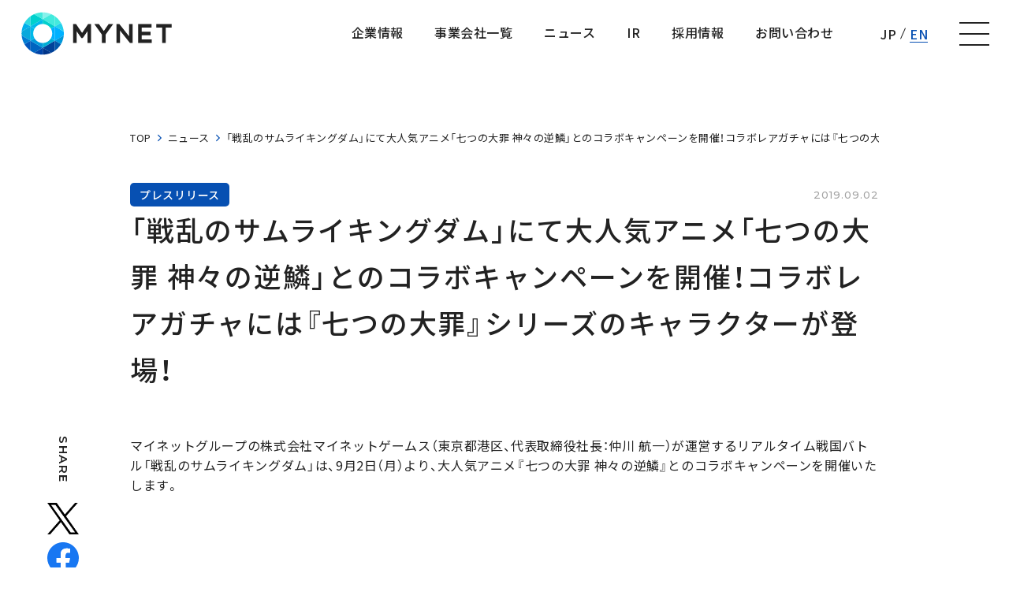

--- FILE ---
content_type: text/html; charset=UTF-8
request_url: https://www.mynet.co.jp/news/press/20190902_02
body_size: 50127
content:
<!DOCTYPE html>
<html lang="ja">
    <head>
        <meta charset="UTF-8">
<meta http-equiv="X-UA-Compatible" content="IE=edge">
<meta name="viewport" content="width=device-width, initial-scale=1.0">
<meta name="format-detection" content="telephone=no">
  <title>
    「戦乱のサムライキングダム」にて大人気アニメ「七つの大罪 神々の逆鱗」とのコラボキャンペーンを開催！コラボレアガチャには『七つの大罪』シリーズのキャラクターが登場！｜プレスリリース｜ニュース｜株式会社マイネット
  </title>
  <meta name="description" content="MYNET GROUPのニュース「「戦乱のサムライキングダム」にて大人気アニメ「七つの大罪 神々の逆鱗」とのコラボキャンペーンを開催！コラボレアガチャには『七つの大罪』シリーズのキャラクターが登場！」です。">

  <meta property="og:type" content="article">
  <meta property="og:title" content="「戦乱のサムライキングダム」にて大人気アニメ「七つの大罪 神々の逆鱗」とのコラボキャンペーンを開催！コラボレアガチャには『七つの大罪』シリーズのキャラクターが登場！｜プレスリリース｜ニュース｜株式会社マイネット">
  <meta name="og:description" content="MYNET GROUPのニュース「「戦乱のサムライキングダム」にて大人気アニメ「七つの大罪 神々の逆鱗」とのコラボキャンペーンを開催！コラボレアガチャには『七つの大罪』シリーズのキャラクターが登場！」です。">

  <meta property="og:url" content="https://www.mynet.co.jp/news/press/20190902_02">
  <meta property="og:image" content="https://www.mynet.co.jp/assets/mynet/img/common/og_image.png">
  <meta property="og:image:secure_url" content="https://www.mynet.co.jp/assets/mynet/img/common/og_image.png">
  <meta name="twitter:title" content="「戦乱のサムライキングダム」にて大人気アニメ「七つの大罪 神々の逆鱗」とのコラボキャンペーンを開催！コラボレアガチャには『七つの大罪』シリーズのキャラクターが登場！｜プレスリリース｜ニュース｜株式会社マイネット">
  <meta name="twitter:description" content="MYNET GROUPのニュース「「戦乱のサムライキングダム」にて大人気アニメ「七つの大罪 神々の逆鱗」とのコラボキャンペーンを開催！コラボレアガチャには『七つの大罪』シリーズのキャラクターが登場！」です。">

<meta property="og:locale" content="ja_JP">
<meta property="og:site_name" content="">
<meta property="og:image:width" content="1200">
<meta property="og:image:height" content="630">
<meta name="twitter:card" content="summary_large_image">


<link rel="icon" href="/assets/mynet/img/common/favicon.ico">
<link rel="apple-touch-icon" href="/assets/mynet/img/common/apple-touch-icon.png">
<script>
MathJax = {
  chtml: {
    matchFontHeight: false
  }
};
</script>
<script id="MathJax-script" async
  src="https://cdn.jsdelivr.net/npm/mathjax@3/es5/tex-svg.js">
</script>
<link rel="preconnect" href="https://fonts.googleapis.com">
<link rel="preconnect" href="https://fonts.gstatic.com" crossorigin>
<link href="https://fonts.googleapis.com/css2?family=Montserrat:wght@500;600;700&family=Noto+Sans+JP:wght@400;500;700&family=Roboto:ital,wght@0,500;1,500&display=swap" rel="stylesheet">


<link rel="stylesheet" href="https://cdn.jsdelivr.net/npm/yakuhanjp@3.2.0/dist/css/yakuhanjp.min.css" />

<link
  rel="stylesheet"
  href="//cdnjs.cloudflare.com/ajax/libs/Swiper/5.4.5/css/swiper.min.css"
/>
<link rel="stylesheet" href="/assets/mynet/img/common/icomoon/style.css" />
<link rel="stylesheet" href="https://cdnjs.cloudflare.com/ajax/libs/magnific-popup.js/1.1.0/magnific-popup.min.css" />

<link rel="stylesheet" href="https://cdnjs.cloudflare.com/ajax/libs/froala-editor/3.2.7/css/froala_style.min.css" />
<link rel="stylesheet" href="/assets/mynet/css/template.css?20250612132135" />









<style>
    .grecaptcha-badge {
      visibility: hidden;
    }

     :root {

      --color-white: #FFFFFF;
      --color-black: #222222;
      --color-green: #5FD204;
      --color-gray: #9B9B9B;
      --color-blue: #0750B2;
      --color-light_gray: #ECECEC;
      --color-gradation_club-dx: #012677;
      --color-red: #EE3900;
      --color-clubdx: #CC9730;
      --color-purple: #6900EE;
      --color-blue-gradation: linear-gradient(112.45deg, #045AFF 24.76%, #00C5F4 86.04%);
      --color-fantasy-sport_gradation: linear-gradient(177.6deg, #EEAB00 6.93%, #E94754 90.69%);
      --color-game-service_bg: #012677;
      --color-fs_service-bg: #012677;
      --color-gray_bg: #012677;
      --color-light-blue: #F3FCFF;
      --color-border_gradation: #012677;
      --color-light-blue02: #00B1FF;
      --color-entry: #012677;
      --color-recruit-grad: #012677;
      --btn_shadow:4px 4px 15px rgba(0, 19, 49, 0.08);
      --card_shadow:0px 0px 13px rgba(0, 0, 0, 0.05);
      --text-shadow:0px 0px 17px rgba(0, 0, 0, 0.3);
      --illustration-shadow:0px 0px 17px rgba(0, 0, 0, 0.12);

      --border-radius-button: 200px;
      --border-radius: 5px;

      --font-size-xs: 12px;
      --font-size-xs-sp: 12px;
      --font-size-s: 15px;
      --font-size-s-sp: 15px;
      --font-size-m: 18px;
      --font-size-m-sp: 16px;
      --font-size-l: 24px;
      --font-size-l-sp: 18px;
      --font-size-xl: 28px;
      --font-size-xl-sp: 20px;
      --font-size-xxl: 44px;
      --font-size-xxl-sp: 24px;

      --font-family-ja: YakuHanJP, "Noto Sans JP", -apple-system, BlinkMacSystemFont, "Helvetica Neue", YuGothic, "ヒラギノ角ゴ ProN W3", Hiragino Kaku Gothic ProN, Arial, "メイリオ", Meiryo, sans-serif;
      --font-family-serif: 'Noto Serif JP';
      --font-family-en: "Montserrat", YakuHanJP, "Noto Sans JP", -apple-system, BlinkMacSystemFont, "Helvetica Neue", YuGothic, "ヒラギノ角ゴ ProN W3", Hiragino Kaku Gothic ProN, Arial, "メイリオ", Meiryo, sans-serif;
      --font-family-serif: 'Noto Serif JP' ;
      --font-family-robot: "Roboto", sans-serif;
    }
</style>




        <meta property="og:url" content="https://www.mynet.co.jp/news/press/20190902_02">
        <link rel="stylesheet" href="https://sdk.gig.goleadgrid.com/section-assets/template_sections.css?867aa0417ca752b48ce3246184ea29d387e75d35" type="text/css" /><style>.leadgrid-font-size-bl{font-size:16px;line-height:160%;@media (max-width:768px){font-size:14px;line-height:160%}}.leadgrid-font-size-bm{font-size:14px;line-height:160%;@media (max-width:768px){font-size:13px;line-height:160%}}.leadgrid-font-size-hl{font-size:44px;line-height:130%;@media (max-width:768px){font-size:24px;line-height:145%}}.leadgrid-font-size-hm{font-size:24px;line-height:145%;@media (max-width:768px){font-size:20px;line-height:150%}}.leadgrid-font-size-hs{font-size:20px;line-height:150%;@media (max-width:768px){font-size:16px;line-height:160%}}.leadgrid-font-size-s{font-size:12px;line-height:160%;@media (max-width:768px){font-size:10px;line-height:160%}}</style><link rel="stylesheet" href="https://cdnjs.cloudflare.com/ajax/libs/highlight.js/10.7.1/styles/vs2015.min.css"><style>:root{--leadgrid-width-middle:1192px;--leadgrid-width-default:992px;--leadgrid-fs-default:14px;--leadgrid-fs-small:12px;--leadgrid-transition:all 0.3s cubic-bezier(0,1,0.64,1);--leadgrid-box-shadow:0 2px 32px 0 rgba(0,0,0,0.1)}.fr-view .fr-img-caption .fr-img-wrap a{display:initial}.hljs-ln-numbers{-webkit-touch-callout:none;-webkit-user-select:none;-khtml-user-select:none;-moz-user-select:none;-ms-user-select:none;user-select:none;text-align:center;color:#ccc;border-right:1px solid #CCC;vertical-align:top;padding-right:5px !important}.hljs-ln-code{padding-left:10px !important}.hljs{display:block;white-space:pre;overflow-x:auto;counter-reset:linenum;position:relative}.leadgrid-blogcard{margin:0 !important;width:100% !important;max-width:600px !important;display:block !important;height:initial !important;padding:16px !important;border:1px solid #cccccc !important;background:#ffffff !important;box-sizing:border-box !important;position:relative !important;transition:opacity .25s !important;margin-top:20px !important}.leadgrid-blogcard:hover{opacity:0.6 !important;transition:opacity .25s !important}.leadgrid-blogcard__cover{display:none}.leadgrid-blogcard__link{background:#ffffff !important;padding:0 !important;margin:0 !important;display:flex !important;align-items:center !important;text-decoration:none !important;font-family:-apple-system,BlinkMacSystemFont,Helvetica Neue,Segoe UI,Hiragino Kaku Gothic ProN,Hiragino Sans,ヒラギノ角ゴ ProN W3,Arial,メイリオ,Meiryo,sans-serif !important}.leadgrid-blogcard__link::before,.leadgrid-blogcard__link::after{display:none !important}.leadgrid-blogcard__meta{display:block !important;width:100% !important}.leadgrid-blogcard__title{pointer-events:none !important;margin:0 0 8px !important;font-size:18px !important;color:#1b1b1b !important;display:-webkit-box !important;-webkit-box-orient:vertical !important;-webkit-line-clamp:2 !important;overflow:hidden !important;font-weight:bold !important;letter-spacing:0em !important;line-height:1.4 !important;font-family:-apple-system,BlinkMacSystemFont,Helvetica Neue,Segoe UI,Hiragino Kaku Gothic ProN,Hiragino Sans,ヒラギノ角ゴ ProN W3,Arial,メイリオ,Meiryo,sans-serif !important}.leadgrid-blogcard__description{pointer-events:none !important;margin:0 0 8px !important;font-size:12px !important;color:#555555 !important;display:-webkit-box !important;-webkit-box-orient:vertical !important;-webkit-line-clamp:3 !important;overflow:hidden !important;letter-spacing:0em !important;line-height:1.6 !important;font-family:-apple-system,BlinkMacSystemFont,Helvetica Neue,Segoe UI,Hiragino Kaku Gothic ProN,Hiragino Sans,ヒラギノ角ゴ ProN W3,Arial,メイリオ,Meiryo,sans-serif !important}.leadgrid-blogcard__domain{pointer-events:none !important;margin:0 !important;font-size:10px !important;color:#555555 !important;display:-webkit-box !important;-webkit-box-orient:vertical !important;-webkit-line-clamp:1 !important;overflow:hidden !important;letter-spacing:0em !important;line-height:1 !important;font-family:-apple-system,BlinkMacSystemFont,Helvetica Neue,Segoe UI,Hiragino Kaku Gothic ProN,Hiragino Sans,ヒラギノ角ゴ ProN W3,Arial,メイリオ,Meiryo,sans-serif !important}.leadgrid-blogcard__eyecatch{display:block !important;width:206px !important;height:133px !important;position:relative !important;flex-shrink:0 !important;margin:0 0 0 8px !important;border:1px solid #eeeeee !important}.leadgrid-blogcard__eyecatch img{pointer-events:none !important;position:absolute !important;width:100% !important;height:100% !important;object-fit:cover !important;margin:0 !important;border-radius:0 !important;left:0 !important;top:0 !important}@media screen and (max-width:768px){.leadgrid-blogcard__title{font-size:16px !important}.leadgrid-blogcard__eyecatch{width:120px !important;height:77px !important}.leadgrid-blogcard__description{-webkit-line-clamp:2 !important}}.leadgrid-sp-br{display:none;@media screen and (max-width:768px){display:block}}.instagram-media{position:static !important}.fr-view img.fr-dii.leadgrid-wysiwyg-img-center{display:block;margin-left:auto;margin-right:auto}.fr-view img.leadgrid-wysiwyg-img-center,.fr-view .fr-img-caption.leadgrid-wysiwyg-img-center{display:block !important;margin-left:auto !important;margin-right:auto !important}mjx-math{white-space:pre-wrap !important}.fr-view p:has(> .fr-fir){display:inline-block;width:100%}.fr-view p > .fr-fir{float:right !important}.c-form__agreeText{overflow-y:scroll;max-height:300px;border:1px solid #ccc;padding-top:24px;padding-right:20px;padding-left:20px}</style><link rel="stylesheet" href="https://cdn.jsdelivr.net/npm/@splidejs/splide@latest/dist/css/splide.min.css">
        <style>
.mynet-students-s-mv .s-mv__link,.mynet-recruitment-scroll-c-banner {
    display: none;
}
</style>
<!-- Global site tag (gtag.js) - Google Analytics -->
<script async src="https://www.googletagmanager.com/gtag/js?id=UA-429142-3"></script>
<script>
  window.dataLayer = window.dataLayer || [];
  function gtag(){dataLayer.push(arguments);}
  gtag('js', new Date());

  gtag('config', 'UA-429142-3');
</script>
    </head>
    <body ontouchstart>
        
        
        <header class="mynet-c-header -is--subPage">


  <div class="mynet-c-inner">
    <div class="c-header__logo">
      <a href="/" class="c-header__logoLink">
        株式会社マイネット
      </a>
    </div>
    <div class="c-header__contents">

      <ul class="c-header__list">
        <li class="c-header__item">
          <a class="c-header__itemLink mynet-c-hoverRollLink  " href="/corporate">
            <span class="c-hoverRollLink__text">
              企業情報
            </span>
          </a>
        </li>
        <li class="c-header__item">
          <a class="c-header__itemLink mynet-c-hoverRollLink  " href="/main_business">
            <span class="c-hoverRollLink__text">
              事業会社一覧
            </span>
          </a>
        </li>
        <li class="c-header__item">
          <a class="c-header__itemLink mynet-c-hoverRollLink  " href="/news">
            <span class="c-hoverRollLink__text">
              ニュース
            </span>
          </a>
        </li>
        <li class="c-header__item">
          <a class="c-header__itemLink mynet-c-hoverRollLink  " href="/ir">
            <span class="c-hoverRollLink__text">
              IR
            </span>          
          </a>
        </li>

        <li class="c-header__item">
          <a class="c-header__itemLink mynet-c-hoverRollLink  " href="/recruitment">
            <span class="c-hoverRollLink__text">              
              採用情報
            </span>
          </a>
        </li>


        <li class="c-header__item">
          <a class="c-header__itemLink mynet-c-hoverRollLink  " href="/contact">
            <span class="c-hoverRollLink__text">
              お問い合わせ
            </span>
          </a>
        </li>


      </ul>
      <nav class="c-header__nav" id="js-header-menu">
        <div class="c-header__navInner">
          <div class="mynet-c-headerHideNav">
            <div class="mynet-c-inner -width--1275px">
          
              <div class="c-headerHideNav__flexBox -top">
                <div class="c-headerHideNav__flexItem js-slideToggle">
                  <div class="c-headerHideNav__parentTitle js-slideToggle--parent">
                    <a href="/corporate" class="c-headerHideNav__parentLink mynet-c-hoverRollLink">
                      <span class="c-hoverRollLink__text">
                        企業情報
                      </span>
                    </a>
                    <span class="c-headerHideNav__toggleButton js-slideToggle--button"></span>
          
                  </div>
                  <ul class="c-headerHideNav__childList js-slideToggle--child">
                      <li class="c-headerHideNav__childItem">
                        <a href="/corporate/vision"  >
                          企業理念
                        </a>      
                      </li>
                      <li class="c-headerHideNav__childItem">
                        <a href="/corporate/message"  >
                          代表挨拶
                        </a>      
                      </li>
                      <li class="c-headerHideNav__childItem">
                        <a href="/corporate/officer"  >
                          役員紹介
                        </a>      
                      </li>
                      <li class="c-headerHideNav__childItem">
                        <a href="/corporate/outline"  >
                          会社概要
                        </a>      
                      </li>
                      <li class="c-headerHideNav__childItem">
                        <a href="/corporate/history"  >
                          沿革
                        </a>      
                      </li>
                      <li class="c-headerHideNav__childItem">
                        <a href="/sustainability"  >
                          サステナビリティ
                        </a>      
                      </li>
                  </ul>
                </div>
                <div class="c-headerHideNav__flexItem js-slideToggle">
                  <div class="c-headerHideNav__parentTitle js-slideToggle--parent">
                    <a href="/main_business" class="c-headerHideNav__parentLink mynet-c-hoverRollLink">
                      <span class="c-hoverRollLink__text">
                        事業会社一覧
                      </span>
                    </a>
                    <span class="c-headerHideNav__toggleButton js-slideToggle--button"></span>
          
                  </div>
                  <ul class="c-headerHideNav__childList js-slideToggle--child">
                      <li class="c-headerHideNav__childItem">
                        <a href="/service/game"  >
                          株式会社マイネットゲームス
                        </a>      
                      </li>
                      <li class="c-headerHideNav__childItem">
                        <a href="/service/gameday_interactive"  >
                          株式会社GAMEDAY Interactive
                        </a>      
                      </li>
                      <li class="c-headerHideNav__childItem">
                        <a href="/service/digon"  >
                          Digon株式会社
                        </a>      
                      </li>
                  </ul>
                </div>
                <div class="c-headerHideNav__flexItem js-slideToggle">
                  <div class="c-headerHideNav__parentTitle js-slideToggle--parent">
                    <a href="/news" class="c-headerHideNav__parentLink mynet-c-hoverRollLink">
                      <span class="c-hoverRollLink__text">
                        ニュース
                      </span>
                    </a>
                    <span class="c-headerHideNav__toggleButton js-slideToggle--button"></span>
          
                  </div>
                  <ul class="c-headerHideNav__childList js-slideToggle--child">
          
                        <li class="c-headerHideNav__childItem">
                          <a href="/news/press">
                            プレスリリース
                          </a>
                        </li>
                        <li class="c-headerHideNav__childItem">
                          <a href="/news/media">
                            メディア掲載情報
                          </a>
                        </li>
                        <li class="c-headerHideNav__childItem">
                          <a href="/news/info">
                            お知らせ
                          </a>
                        </li>
                  </ul>
                </div>
          
                <div class="c-headerHideNav__flexItem js-slideToggle">
                  <div class="c-headerHideNav__parentTitle js-slideToggle--parent">
                    <a href="/ir" class="c-headerHideNav__parentLink mynet-c-hoverRollLink">
                      <span class="c-hoverRollLink__text">
                        IR
                      </span>
                    </a>
                    <span class="c-headerHideNav__toggleButton js-slideToggle--button"></span>
          
                  </div>
                  <ul class="c-headerHideNav__childList js-slideToggle--child">
                      <li class="c-headerHideNav__childItem">
                        <a href="/ir/news"  >
                          IRニュース
                        </a>      
                      </li>
                      <li class="c-headerHideNav__childItem">
                        <a href="/ir/calendar"  >
                          IRカレンダー
                        </a>      
                      </li>
                      <li class="c-headerHideNav__childItem">
                        <a href="/ir/businesspolicy"  >
                          経営情報
                        </a>      
                      </li>
                      <li class="c-headerHideNav__childItem">
                        <a href="/ir/finance/result"  >
                          業績ハイライト
                        </a>      
                      </li>
                      <li class="c-headerHideNav__childItem">
                        <a href="/ir/library"  >
                          IRライブラリー
                        </a>      
                      </li>
                      <li class="c-headerHideNav__childItem">
                        <a href="/ir/stock"  >
                          株式について
                        </a>      
                      </li>
                  </ul>
                </div>
          
                <div class="c-headerHideNav__flexItem js-slideToggle">
                  <div class="c-headerHideNav__parentTitle js-slideToggle--parent">
                    <a href="/recruitment" class="c-headerHideNav__parentLink mynet-c-hoverRollLink">
                      <span class="c-hoverRollLink__text">
                        採用情報
                      </span>
                    </a>
                    <span class="c-headerHideNav__toggleButton js-slideToggle--button"></span>
          
                  </div>
                  <ul class="c-headerHideNav__childList js-slideToggle--child">
                      <li class="c-headerHideNav__childItem">
                        <a href="/recruitment/career"  >
                          キャリア採用
                        </a>      
                      </li>
                      <li class="c-headerHideNav__childItem">
                        <a href="/interview"  >
                          社員インタビュー
                        </a>      
                      </li>
                      <li class="c-headerHideNav__childItem">
                        <a href="/recruitment/office/"  >
                          働く環境
                        </a>      
                      </li>
                  </ul>
                </div>
                <div class="c-headerHideNav__flexItem js-slideToggle">
                  <div class="c-headerHideNav__parentTitle js-slideToggle--parent">
                    <a href="/contact" class="c-headerHideNav__parentLink mynet-c-hoverRollLink">
                      <span class="c-hoverRollLink__text">
                        お問い合わせ
                      </span>
                    </a>
          
                  </div>
                </div>
          
              </div>
            </div>
            <div class="c-headerHideNav__flexBox -sub">
              <div class="mynet-c-inner -width--1275px">
                <div class="c-headerHideNav__flexItem">
                  <ul class="c-headerHideNav__subNavList">
                      <li class="c-headerHideNav__subNavItem">
                        <a href="/sitepolicy" class="mynet-c-hoverRollLink" >
                          <span class="c-headerHideNav__subNavTitle c-hoverRollLink__text">
                            サイトポリシー  
                          </span>
                        </a>      
          
                      </li>
                      <li class="c-headerHideNav__subNavItem">
                        <a href="/privacypolicy" class="mynet-c-hoverRollLink" >
                          <span class="c-headerHideNav__subNavTitle c-hoverRollLink__text">
                            プライバシーポリシー  
                          </span>
                        </a>      
          
                      </li>
          
                  </ul>
                </div>
                <div class="c-headerHideNav__flexItem">
                  <div class="c-headerHideNav__snsBlock">
                    <p class="c-headerHideNav__snsTitle">
                      OFFICIAL SNS :
                    </p>
                    <ul class="c-headerHideNav__snsList">
                        <li class="c-headerHideNav__snsItem">
                          <a href="https://twitter.com/mynetjapan"  target="_blank" rel="noopener">
                            <img src="/assets/mynet/img/common/icon_x-white.png"  alt=" ">
                          </a>
                        </li>
                        <li class="c-headerHideNav__snsItem">
                          <a href="https://www.facebook.com/mynetjapan/?fref=ts"  target="_blank" rel="noopener">
                            <img src="/assets/mynet/img/common/icon_facebook.svg"  alt=" ">
                          </a>
                        </li>
                    </ul>
                  </div>
                </div>
          
          
              </div>
            </div>
          
          
          </div>

        </div>
      </nav>
      <div class="c-header__languageLink">
        <span class="btnText">JP</span>
        <span class="bar"></span>
        <a href="/english" class="btnLink">EN</a>
      </div>

      <button
        class="c-header__menuButton"
        id="js-header-menu-button"
        aria-label="ナビゲーションの切替"
      >
        <i></i>
        <i></i>
        <i></i>
      </button>
    </div>
  </div>
</header>
        <div class="mynet-c-loading"></div>

        <main>
            <section class="mynet-c-section mynet-c-detail mynet-s-newsDetail">
  <div class="mynet-c-inner -width--950px">

  <div class="mynet-c-breadcrumb">
      <ul>
        <li><a href="/">TOP</a></li>
  
          <li>
            <a href="/news">ニュース </a>
          </li>
  
  
          <li>「戦乱のサムライキングダム」にて大人気アニメ「七つの大罪 神々の逆鱗」とのコラボキャンペーンを開催！コラボレアガチャには『七つの大罪』シリーズのキャラクターが登場！</li>
  
      </ul>
  </div>

      <header class="c-detail__header">

        <div class="c-detail__headerMeta">
          <a href="/news?and-taxonomy_news_category[]=press" class="category">プレスリリース</a>
          <time class="date" datetime="2019-09-02">2019.09.02</time>
        </div>
        <h1 class="c-detail__headerTitle">「戦乱のサムライキングダム」にて大人気アニメ「七つの大罪 神々の逆鱗」とのコラボキャンペーンを開催！コラボレアガチャには『七つの大罪』シリーズのキャラクターが登場！</h1>
        <div class="c-detail__headerTags">
        </div>
      </header>


      <div class="c-detail__contents">
        <div class="c-detail__shareLinks">
            <div class="mynet-c-shareLinks">
              <div class="c-shareLinks__inner">
                <span class="c-shareLinks__title">
                  SHARE
                </span>
                <a class="c-shareLinks__link"
                  href="https://twitter.com/share?url=https://www.mynet.co.jp/news/press/20190902_02&text=「戦乱のサムライキングダム」にて大人気アニメ「七つの大罪 神々の逆鱗」とのコラボキャンペーンを開催！コラボレアガチャには『七つの大罪』シリーズのキャラクターが登場！">
                  <img src="/assets/mynet/img/common/icon_x.png"
                    alt="Twitterでシェア">
                </a>
                <a class="c-shareLinks__link"
                  href="http://www.facebook.com/share.php?u=https://www.mynet.co.jp/news/press/20190902_02">
                  <img src="/assets/mynet/img/common/icon_facebook.svg"
                    alt="Facebookでシェア">
                </a>
            
            
              </div>
            </div>        </div>
        <div class="c-detail__entry">


          <div class="mynet-c-wysiwyg fr-view -margin-top--0px">
            <p id="isPasted">マイネットグループの株式会社マイネットゲームス（東京都港区、代表取締役社長：仲川 航一）が運営するリアルタイム戦国バトル「戦乱のサムライキングダム」は、9月2日（月）より、大人気アニメ『七つの大罪 神々の逆鱗』とのコラボキャンペーンを開催いたします。</p><div><p><br></p><figure><br></figure><p><br></p></div><p>■キャンペーン概要<br>1．『七つの大罪 神々の逆鱗』コラボミッションが登場！<br>「進撃」や「合戦」などに関わるミッションをクリアすると、SSR「メリオダス」カードとドット絵アバターなどの豪華報酬が獲得できます。<br><br>＜実施期間＞9月2日（月）15:00～9月15日（日）14:59</p><div><div><div><br></div><p><img src="/media/NEDCYowzU5ji6sZPrLnK0nd8z37o1u78Ic4W06h8.png" class="fr-fil fr-dib"></p><p><br></p><div><img src="/media/sse4YDEX9CrjHWsm3cRWoOPUDSULqzYQQsmxma8B.png" class="fr-fil fr-dib"></div><p><br></p></div></div><div>(c)鈴木央・講談社／「七つの大罪 神々の逆鱗」製作委員会・テレビ東京</div><p>2．『七つの大罪 神々の逆鱗』 コラボエリアが登場！<br>『七つの大罪 神々の逆鱗』のキャラクターと熱い戦いを繰り広げられる限定エリアが期間限定で登場！勝利すると、コラボ限定の覚醒素材やコラボキャラクター、交換アイテム「ミカのかんざし」が手に入るチャンスです。期間中、「ミカのかんざし」を集めることで、SSR「エスタロッサ」「ゼルドリス」などの豪華コラボキャラクターと交換できます！<br><br>＜実施期間＞9月2日（月）15:00～9月15日（日）14:59</p><p><br></p><div><p><br></p><figure><figcaption><img src="/media/SvtniGG5VkD9ZY7uux1cAI0Ws1pn7xs6iBXohXKR.png" class="fr-fil fr-dib"></figcaption><p><br></p></figure><p><br></p></div><p>3．『七つの大罪 神々の逆鱗』コラボレアガチャを設置！<br>コラボキャラクターの出現が確定している「単発ガチャ」、「3連ガチャ」、「11連ガチャ」を設置。第1弾～第5弾にかけて、魅力的な武将たちが続々登場予定！<br><br>＜実施期間＞9月2日（月）15:00～9月15日（日）14:59</p><p>(c)鈴木央・講談社／「七つの大罪 神々の逆鱗」製作委員会・テレビ東京</p><p>また、一部のSSRコラボキャラクターを獲得すると、コラボキャラクターのドット絵アバターが獲得できます。</p><div align="center"><div><div><p><br></p><p><br></p></div><div><p><img src="/media/AQNNUNdYaa1S0VEcrUHHzwCWwEPoISFy2FWjSuQI.png" class="fr-dib"></p><p><br></p><p><br></p><p><img src="/media/27E8xirU8iUloux826ajltX2aIhT64992jHvRqUR.png" class="fr-dib"></p><p><br></p></div><div><p><br></p><p><img src="/media/OoUi0zr4vuMvUZ6k7i4D4WTX8NZHyYM1uVAbUrP3.png" class="fr-dib"></p><p><br></p></div></div></div><div align="center"><div><div><p><br></p><p><img src="/media/Hr4gjhfw4E0wmW9XzONmRimWAvE38WtgrVXGj9TW.png" class="fr-dib"></p><p><br></p></div><div><p><br></p><p><img src="/media/ktTur1zypQpOwYjbDQXRVZ2py8QXv2S0VOdnwOh9.png" class="fr-dib"></p><p><br></p></div><div><p><br></p><p><br></p></div></div></div><p><img src="/media/GCopYkCLSkHocMC0qU1pwNm2y48r3sNG3hH8USzI.png" class="fr-dib"></p><div align="center"><div><div><p><br></p><p><br></p></div><div><p><img src="/media/l7OqRb7DNr1RdhOnzXKS0ZDbyHScv2QPCbp09BxG.png" class="fr-dib"></p><p><br></p><p><br></p><p><img src="/media/g6M8wp20UKt2sdZJNUF2e3bPnxybCahFMKxJ0q5q.png" class="fr-dib"></p><p><br></p></div><div><p><br></p></div></div></div><div align="center"><div><div><p><img src="/media/WNy2igchIbdzCXDoLERTkMPT0AVzfCJ8EvaEnXaz.png" class="fr-dib"></p><p><br></p><p><br></p><p><img src="/media/bNIcq8oa96EgR8wdCWGMkLvB5z3WR6UyPB9EikXx.png" class="fr-dib"></p></div><div><a href="https://mynet.co.jp/news/2019/09/02/samurai_nanatsunotaizai/#"><img src="/media/57oQvrVizh8D7UYhTIxPKKkFvLi9nQKBUT7cvqBP.png" class="fr-fic fr-dii"></a><p><br></p></div></div></div><p>※画像は開発中のものです。</p><p>■戦乱のサムライキングダム</p><p>　 　</p><table><tbody><tr><th>正式タイトル</th><td><p>戦乱のサムライキングダム</p></td></tr><tr><th>ジャンル</th><td><p>リアルタイム戦国バトル</p></td></tr><tr><th>概要</th><td><p>最大20人vs20人のチーム戦を主軸とした戦国リアルタイムバトルゲーム。チーム戦の「合戦」は1日3回、各30分開催され、天下統一を目指し、40人でガチバトル！通常攻撃、武将スキル、奥義、SP回復などの多様なコマンドの他、敵軍団の前衛メンバー全員を倒すと可能な「攻城戦」と、「大砲」による「落城」など 新たな演出を盛り込みました。仲間と連携したコンボ攻撃や奥義に合わせたスキル攻撃など、チーム戦ならではの戦略性と駆け引き、リアルタイムだからこそ味わえる一体感を楽しむことができます。合戦を重ねると兵種レベルが上がり、ドット絵の兵種アバターが数十通り以上に成長・進化します。他にも、阿澄佳奈さん、堀江由衣さん、鳥海浩輔さん、森久保祥太郎さんなど豪華声優陣を起用したキャラクターボイス、500種以上の戦国武将キャラクターが本作の特徴となっています。</p></td></tr><tr><th>価格</th><td><p>基本プレイ無料（アイテム課金制）</p></td></tr><tr><th>ダウンロード</th><td><p>・iPhone版ダウンロード（App Store）<br><a href="https://itunes.apple.com/jp/app/zhan-luannosamuraikingudamu/id674531108">https://itunes.apple.com/jp/app/zhan-luannosamuraikingudamu/id674531108</a><br>・Android版ダウンロード（GooglePlay）<br><a href="https://play.google.com/store/apps/details?id=jp.co.pokelabo.android.gemini">https://play.google.com/store/apps/details?id=jp.co.pokelabo.android.gemini</a><br>・PC版ダウンロード（AndApp）<br><a href="https://www.andapp.jp/apps/5763331965059072">https://www.andapp.jp/apps/5763331965059072</a></p></td></tr><tr><th>公式サイト</th><td><p><a href="http://samu-rai.jp/">http://samu-rai.jp/</a></p></td></tr><tr><th>公式Twitter</th><td><p><a href="https://twitter.com/Samurai_Kingdom">https://twitter.com/Samurai_Kingdom</a></p></td></tr><tr><th>配信会社</th><td><p>株式会社マイネットゲームス</p></td></tr><tr><th>運営会社</th><td><p>株式会社マイネットゲームス</p></td></tr><tr><th>権利表記</th><td><p>&copy; Mynet Games Inc. All rights reserved.</p></td></tr></tbody></table><p>■七つの大罪 神々の逆鱗</p><p>　</p><table><tbody><tr><th>正式タイトル</th><td><p>七つの大罪 神々の逆鱗</p></td></tr><tr><th>概要</th><td><p>ブリタニアを魔神族から解放する為、<br>〈七つの大罪〉は再集結に向けて動き出すー。</p></td></tr><tr><th>公式サイト</th><td><p><a href="https://www.7-taizai.net/">https://www.7-taizai.net/</a></p></td></tr><tr><th>公式Twitter</th><td><p><a href="https://twitter.com/7_taizai">https://twitter.com/7_taizai</a></p></td></tr><tr><th>原作</th><td><p>鈴木 央</p></td></tr><tr><th>制作</th><td><p>スタジオディーン</p></td></tr><tr><th>権利表記</th><td><p>(c)鈴木央・講談社／「七つの大罪 神々の逆鱗」製作委員会・テレビ東京</p></td></tr></tbody></table><p>【マイネットグループ】&nbsp;<a href="https://mynet.co.jp/">https://mynet.co.jp/</a><br>コミュニティの永続をミッションに掲げる「オンライン時代の100年企業」<br>現在は国内最大数のオンラインゲーム運営を行うゲームサービス事業を主に営んでいる。多数のゲーム運営で蓄積されたビッグデータに基づくノウハウやAI基盤を活用することで、ユーザーの皆さまが長くワクワクできる「10年空間」の実現を目指している。<br>運営ゲームタイトル数37タイトル（2019年9月現在）</p><h3>本件に関する問い合わせ先</h3><h4>株式会社マイネット</h4><h4>広報担当　E-mail：<a href="mailto:pr@mynet.co.jp">pr@mynet.co.jp</a></h4>
          </div>
        </div>


      </div>
  </div>
  </div>

</section>
<section class="">

  <div class="mynet-c-section mynet-news-s-relation -bg--gray">
    <div class="mynet-c-inner">
      <h2 class="s-relation__title">関連記事</h2>
      <ul class="s-relation__list">
        <li class="s-relation__item mynet-c-newsCard">
          <a href="/news/press/jleague-fantasy-card_launch">
            <figure class="c-newsCard__thumb">
                  <img src="/media/w7Wk3EIbTdNmLPhw3IMJ0kwnDeQ7OsiPwrsTfOvi.png" alt="Ｊリーグ公式のトレーディングカード×ファンタジーゲーム  『J.LEAGUE FANTASY CARD』1月14日(水)正式リリース。 豪華特典が手に入るキャンペーンも同時開催。"/>

            </figure>
            <div class="c-newsCard__detailBlock">
              <div class="c-newsCard__meta">
                <span class="category">プレスリリース</span>
                <time class="date" datetime="2026-01-15">2026.01.15</time>
              </div>
              <h3 class="c-newsCard__title">
                <span class="text">Ｊリーグ公式のトレーディングカード×ファンタジーゲーム  『J.LEA...</span>
              </h3>
              <div class="c-newsCard__tags">
                  <span class="tag">GAMEDAY Interactive</span>
              </div>
            </div>
          </a>
        </li>
        <li class="s-relation__item mynet-c-newsCard">
          <a href="/news/press/tenka_15th">
            <figure class="c-newsCard__thumb">
                  <img src="/media/jdMsHRD8qrJqUJ36eqvkdHIENpmGSjbEYF5cJhAS.png" alt="リアルタイム陣取りバトルゲーム「天下統一オンライン」が15周年！ 皆さまのご愛顧に感謝し「15周年記念キャンペーン」を開催"/>

            </figure>
            <div class="c-newsCard__detailBlock">
              <div class="c-newsCard__meta">
                <span class="category">プレスリリース</span>
                <time class="date" datetime="2025-12-29">2025.12.29</time>
              </div>
              <h3 class="c-newsCard__title">
                <span class="text">リアルタイム陣取りバトルゲーム「天下統一オンライン」が15周年！ 皆さ...</span>
              </h3>
              <div class="c-newsCard__tags">
                  <span class="tag">ゲーム</span>
              </div>
            </div>
          </a>
        </li>
        <li class="s-relation__item mynet-c-newsCard">
          <a href="/news/press/jfc-pre-registration">
            <figure class="c-newsCard__thumb">
                  <img src="/media/vmYlpazgcTUPEFuxwfWqz1t7i53sCx2uvI68OVX2.jpg" alt="『J.LEAGUE FANTASY CARD』事前登録キャンペーンを開始 初のPVとカードデザイン第二弾も同時公開！"/>

            </figure>
            <div class="c-newsCard__detailBlock">
              <div class="c-newsCard__meta">
                <span class="category">プレスリリース</span>
                <time class="date" datetime="2025-12-19">2025.12.19</time>
              </div>
              <h3 class="c-newsCard__title">
                <span class="text">『J.LEAGUE FANTASY CARD』事前登録キャンペーンを開...</span>
              </h3>
              <div class="c-newsCard__tags">
                  <span class="tag">GAMEDAY Interactive</span>
              </div>
            </div>
          </a>
        </li>
        <li class="s-relation__item mynet-c-newsCard">
          <a href="/news/press/techworldhackathon2025">
            <figure class="c-newsCard__thumb">
                  <img src="/media/YmkfPJR06n5Xaq2jgTXK9WwaYLOay6QC43sFysV3.jpg" alt="株式会社マイネット執行役員CTOの堀越裕樹 社会課題解決型ハッカソン「TECH WORLD Hackathon 2025」の審査員に就任 ～テクノロジーで未来を築くハイレベルエンジニアの情熱とアイデアを評価～"/>

            </figure>
            <div class="c-newsCard__detailBlock">
              <div class="c-newsCard__meta">
                <span class="category">プレスリリース</span>
                <time class="date" datetime="2025-12-11">2025.12.11</time>
              </div>
              <h3 class="c-newsCard__title">
                <span class="text">株式会社マイネット執行役員CTOの堀越裕樹 社会課題解決型ハッカソン「...</span>
              </h3>
              <div class="c-newsCard__tags">
                  <span class="tag">コーポレート</span>
              </div>
            </div>
          </a>
        </li>
        <li class="s-relation__item mynet-c-newsCard">
          <a href="/news/press/orca_mynet">
            <figure class="c-newsCard__thumb">
                  <img src="/media/tRcR5OeLeLGvYLFyGH0jGU0HPWDoLdeohSQ1pnA4.jpg" alt="マルチクラウド環境を包括的にカバーするセキュリティ体制を大幅強化  ～AIを活用した最新鋭Orca社プロダクトの導入によりサービス基盤の更なる高度化へ～"/>

            </figure>
            <div class="c-newsCard__detailBlock">
              <div class="c-newsCard__meta">
                <span class="category">プレスリリース</span>
                <time class="date" datetime="2025-12-10">2025.12.10</time>
              </div>
              <h3 class="c-newsCard__title">
                <span class="text">マルチクラウド環境を包括的にカバーするセキュリティ体制を大幅強化  ～...</span>
              </h3>
              <div class="c-newsCard__tags">
                  <span class="tag">コーポレート</span>
              </div>
            </div>
          </a>
        </li>
        <li class="s-relation__item mynet-c-newsCard">
          <a href="/news/press/jfc_cardlist1">
            <figure class="c-newsCard__thumb">
                  <img src="/media/jHHieOIklmPgFbvYylwvXTZM7JNWrveOcGAcpBeA.png" alt="集める×遊ぶ！Ｊリーグ公式のトレーディングカード×ファンタジーゲーム 『J.LEAGUE FANTASY CARD』カードデザイン一覧【第一弾】を公開！"/>

            </figure>
            <div class="c-newsCard__detailBlock">
              <div class="c-newsCard__meta">
                <span class="category">プレスリリース</span>
                <time class="date" datetime="2025-11-18">2025.11.18</time>
              </div>
              <h3 class="c-newsCard__title">
                <span class="text">集める×遊ぶ！Ｊリーグ公式のトレーディングカード×ファンタジーゲーム ...</span>
              </h3>
              <div class="c-newsCard__tags">
                  <span class="tag">GAMEDAY Interactive</span>
              </div>
            </div>
          </a>
        </li>
      </ul>
    </div>
  </div>

</section>
        </main>
        <footer class="mynet-c-footer">
  <div class="mynet-c-inner">
    <div class="c-footer__flexBox -top">
      <div class="c-footer__flexBoxLeft">
        <ul class="c-footer__navList">
            <li class="c-footer__navItem">
              <a href="/corporate" class="mynet-c-hoverRollLink" >
                <span class="c-footer__navTitle c-hoverRollLink__text">
                  企業情報
                </span>
              </a>
            </li>
            <li class="c-footer__navItem">
              <a href="/main_business" class="mynet-c-hoverRollLink" >
                <span class="c-footer__navTitle c-hoverRollLink__text">
                  事業会社一覧
                </span>
              </a>
            </li>
            <li class="c-footer__navItem">
              <a href="/news" class="mynet-c-hoverRollLink" >
                <span class="c-footer__navTitle c-hoverRollLink__text">
                  ニュース
                </span>
              </a>
            </li>
            <li class="c-footer__navItem">
              <a href="/ir" class="mynet-c-hoverRollLink" >
                <span class="c-footer__navTitle c-hoverRollLink__text">
                  IR
                </span>
              </a>
            </li>
            <li class="c-footer__navItem">
              <a href="/recruitment" class="mynet-c-hoverRollLink" >
                <span class="c-footer__navTitle c-hoverRollLink__text">
                  採用情報
                </span>
              </a>
            </li>
            <li class="c-footer__navItem">
              <a href="/contact" class="mynet-c-hoverRollLink" >
                <span class="c-footer__navTitle c-hoverRollLink__text">
                  お問い合わせ
                </span>
              </a>
            </li>
        </ul>
      </div>
      <div class="c-footer__flexBoxRight">
        <div class="c-footer__snsBlock">
          <p class="c-footer__snsTitle">
            OFFICIAL SNS :
          </p>
          <ul class="c-footer__snsList">
              <li class="c-footer__snsItem">
                <a href="https://twitter.com/mynetjapan"  target="_blank" rel="noopener">
                  <img src="/assets/mynet/img/common/icon_twitter.svg"  alt=" ">
                </a>
              </li>
              <li class="c-footer__snsItem">
                <a href="https://www.facebook.com/mynetjapan/?fref=ts"  target="_blank" rel="noopener">
                  <img src="/assets/mynet/img/common/icon_facebook.svg"  alt=" ">
                </a>
              </li>
          </ul>
        </div>
      </div>
    </div>
    <div class="c-footer__flexBox -sub">
      <div class="c-footer__flexBoxLeft">
        <ul class="c-footer__subNavList">
            <li class="c-footer__subNavItem">
              <a href="/sitepolicy" class="mynet-c-hoverRollLink" >
                <span class="c-footer__subNavTitle c-hoverRollLink__text">
                  サイトポリシー  
                </span>
              </a>      

            </li>
            <li class="c-footer__subNavItem">
              <a href="/privacypolicy" class="mynet-c-hoverRollLink" >
                <span class="c-footer__subNavTitle c-hoverRollLink__text">
                  プライバシーポリシー  
                </span>
              </a>      

            </li>

        </ul>
      </div>
      <div class="c-footer__flexBoxRight">
        <p class="c-footer__copyright">
          Copyright©Mynet Inc. All Rights Reserved.  
        </p>
      </div>
    </div>
  </div>
</footer>
        <script src="https://code.jquery.com/jquery-3.4.1.min.js"></script>
<script src="//cdnjs.cloudflare.com/ajax/libs/Swiper/5.4.5/js/swiper.min.js"></script>

<script src="/assets/mynet/js/template.js?20250612132135"></script>
<script src="https://cdnjs.cloudflare.com/ajax/libs/magnific-popup.js/1.1.0/jquery.magnific-popup.min.js"></script>
  <script>
  $(function(){

    $('.js-popupPersonDetail').magnificPopup({
      type: 'inline',
      preloader: false
    });
  });
</script>


<script src='https://www.google.com/recaptcha/api.js?render=6LcByzkeAAAAAJ-0L7BDCbkY-aY8zb-Xml1OfSWL'></script>
            <script>
                grecaptcha.ready(function () {
                    grecaptcha.execute('6LcByzkeAAAAAJ-0L7BDCbkY-aY8zb-Xml1OfSWL', { action: 'homepage' }).then(function (token) {
                        var recaptchaResponseList = $('*[name=recaptchaResponse]');
                        recaptchaResponseList.each(function(index){
                            $(this).val(token);
                        });
                    });
                });
            </script>
        <script src="https://cdn.embedly.com/widgets/platform.js" charset="UTF-8"></script><script src="https://cdnjs.cloudflare.com/ajax/libs/highlight.js/10.7.1/highlight.min.js"></script><script src="https://cdnjs.cloudflare.com/ajax/libs/highlightjs-line-numbers.js/2.8.0/highlightjs-line-numbers.min.js"></script><script id="MathJax-script" defer src="https://cdn.jsdelivr.net/npm/mathjax@3/es5/tex-mml-chtml.js"></script>
            <script>
                window.addEventListener("DOMContentLoaded", (event) => {
                    const hlElements = document.querySelectorAll(".leadgrid-codehighlighter");
                    if(hlElements){
                        hlElements.forEach(elem => {
                            elem.className = elem.dataset.language;
                        });
                        hljs.highlightAll();
                        hljs.initLineNumbersOnLoad();
                    }

                    const imgCaptions = document.querySelectorAll(`.fr-img-space-wrap .fr-img-caption span[contenteditable="true"]`);
                    if(imgCaptions){
                        imgCaptions.forEach(elem => {
                            elem.contentEditable = "false";
                        });
                    }
                });
            </script>
        <script defer src="https://sdk.gig.goleadgrid.com/vendors/js/leadgrid-vendors-sdk.js?867aa0417ca752b48ce3246184ea29d387e75d35"></script><script type="text/javascript" src="https://sdk.gig.goleadgrid.com/section-assets/template_sections.js?867aa0417ca752b48ce3246184ea29d387e75d35" defer></script><script src="https://cdn.jsdelivr.net/npm/@splidejs/splide@4.1.4/dist/js/splide.min.js"></script><script src="https://cdn.jsdelivr.net/npm/@splidejs/splide-extension-auto-scroll@0.5.3/dist/js/splide-extension-auto-scroll.min.js"></script>
        
    </body>
</html>


--- FILE ---
content_type: text/html; charset=utf-8
request_url: https://www.google.com/recaptcha/api2/anchor?ar=1&k=6LcByzkeAAAAAJ-0L7BDCbkY-aY8zb-Xml1OfSWL&co=aHR0cHM6Ly93d3cubXluZXQuY28uanA6NDQz&hl=en&v=N67nZn4AqZkNcbeMu4prBgzg&size=invisible&anchor-ms=20000&execute-ms=30000&cb=cc2de3ktqbs
body_size: 48712
content:
<!DOCTYPE HTML><html dir="ltr" lang="en"><head><meta http-equiv="Content-Type" content="text/html; charset=UTF-8">
<meta http-equiv="X-UA-Compatible" content="IE=edge">
<title>reCAPTCHA</title>
<style type="text/css">
/* cyrillic-ext */
@font-face {
  font-family: 'Roboto';
  font-style: normal;
  font-weight: 400;
  font-stretch: 100%;
  src: url(//fonts.gstatic.com/s/roboto/v48/KFO7CnqEu92Fr1ME7kSn66aGLdTylUAMa3GUBHMdazTgWw.woff2) format('woff2');
  unicode-range: U+0460-052F, U+1C80-1C8A, U+20B4, U+2DE0-2DFF, U+A640-A69F, U+FE2E-FE2F;
}
/* cyrillic */
@font-face {
  font-family: 'Roboto';
  font-style: normal;
  font-weight: 400;
  font-stretch: 100%;
  src: url(//fonts.gstatic.com/s/roboto/v48/KFO7CnqEu92Fr1ME7kSn66aGLdTylUAMa3iUBHMdazTgWw.woff2) format('woff2');
  unicode-range: U+0301, U+0400-045F, U+0490-0491, U+04B0-04B1, U+2116;
}
/* greek-ext */
@font-face {
  font-family: 'Roboto';
  font-style: normal;
  font-weight: 400;
  font-stretch: 100%;
  src: url(//fonts.gstatic.com/s/roboto/v48/KFO7CnqEu92Fr1ME7kSn66aGLdTylUAMa3CUBHMdazTgWw.woff2) format('woff2');
  unicode-range: U+1F00-1FFF;
}
/* greek */
@font-face {
  font-family: 'Roboto';
  font-style: normal;
  font-weight: 400;
  font-stretch: 100%;
  src: url(//fonts.gstatic.com/s/roboto/v48/KFO7CnqEu92Fr1ME7kSn66aGLdTylUAMa3-UBHMdazTgWw.woff2) format('woff2');
  unicode-range: U+0370-0377, U+037A-037F, U+0384-038A, U+038C, U+038E-03A1, U+03A3-03FF;
}
/* math */
@font-face {
  font-family: 'Roboto';
  font-style: normal;
  font-weight: 400;
  font-stretch: 100%;
  src: url(//fonts.gstatic.com/s/roboto/v48/KFO7CnqEu92Fr1ME7kSn66aGLdTylUAMawCUBHMdazTgWw.woff2) format('woff2');
  unicode-range: U+0302-0303, U+0305, U+0307-0308, U+0310, U+0312, U+0315, U+031A, U+0326-0327, U+032C, U+032F-0330, U+0332-0333, U+0338, U+033A, U+0346, U+034D, U+0391-03A1, U+03A3-03A9, U+03B1-03C9, U+03D1, U+03D5-03D6, U+03F0-03F1, U+03F4-03F5, U+2016-2017, U+2034-2038, U+203C, U+2040, U+2043, U+2047, U+2050, U+2057, U+205F, U+2070-2071, U+2074-208E, U+2090-209C, U+20D0-20DC, U+20E1, U+20E5-20EF, U+2100-2112, U+2114-2115, U+2117-2121, U+2123-214F, U+2190, U+2192, U+2194-21AE, U+21B0-21E5, U+21F1-21F2, U+21F4-2211, U+2213-2214, U+2216-22FF, U+2308-230B, U+2310, U+2319, U+231C-2321, U+2336-237A, U+237C, U+2395, U+239B-23B7, U+23D0, U+23DC-23E1, U+2474-2475, U+25AF, U+25B3, U+25B7, U+25BD, U+25C1, U+25CA, U+25CC, U+25FB, U+266D-266F, U+27C0-27FF, U+2900-2AFF, U+2B0E-2B11, U+2B30-2B4C, U+2BFE, U+3030, U+FF5B, U+FF5D, U+1D400-1D7FF, U+1EE00-1EEFF;
}
/* symbols */
@font-face {
  font-family: 'Roboto';
  font-style: normal;
  font-weight: 400;
  font-stretch: 100%;
  src: url(//fonts.gstatic.com/s/roboto/v48/KFO7CnqEu92Fr1ME7kSn66aGLdTylUAMaxKUBHMdazTgWw.woff2) format('woff2');
  unicode-range: U+0001-000C, U+000E-001F, U+007F-009F, U+20DD-20E0, U+20E2-20E4, U+2150-218F, U+2190, U+2192, U+2194-2199, U+21AF, U+21E6-21F0, U+21F3, U+2218-2219, U+2299, U+22C4-22C6, U+2300-243F, U+2440-244A, U+2460-24FF, U+25A0-27BF, U+2800-28FF, U+2921-2922, U+2981, U+29BF, U+29EB, U+2B00-2BFF, U+4DC0-4DFF, U+FFF9-FFFB, U+10140-1018E, U+10190-1019C, U+101A0, U+101D0-101FD, U+102E0-102FB, U+10E60-10E7E, U+1D2C0-1D2D3, U+1D2E0-1D37F, U+1F000-1F0FF, U+1F100-1F1AD, U+1F1E6-1F1FF, U+1F30D-1F30F, U+1F315, U+1F31C, U+1F31E, U+1F320-1F32C, U+1F336, U+1F378, U+1F37D, U+1F382, U+1F393-1F39F, U+1F3A7-1F3A8, U+1F3AC-1F3AF, U+1F3C2, U+1F3C4-1F3C6, U+1F3CA-1F3CE, U+1F3D4-1F3E0, U+1F3ED, U+1F3F1-1F3F3, U+1F3F5-1F3F7, U+1F408, U+1F415, U+1F41F, U+1F426, U+1F43F, U+1F441-1F442, U+1F444, U+1F446-1F449, U+1F44C-1F44E, U+1F453, U+1F46A, U+1F47D, U+1F4A3, U+1F4B0, U+1F4B3, U+1F4B9, U+1F4BB, U+1F4BF, U+1F4C8-1F4CB, U+1F4D6, U+1F4DA, U+1F4DF, U+1F4E3-1F4E6, U+1F4EA-1F4ED, U+1F4F7, U+1F4F9-1F4FB, U+1F4FD-1F4FE, U+1F503, U+1F507-1F50B, U+1F50D, U+1F512-1F513, U+1F53E-1F54A, U+1F54F-1F5FA, U+1F610, U+1F650-1F67F, U+1F687, U+1F68D, U+1F691, U+1F694, U+1F698, U+1F6AD, U+1F6B2, U+1F6B9-1F6BA, U+1F6BC, U+1F6C6-1F6CF, U+1F6D3-1F6D7, U+1F6E0-1F6EA, U+1F6F0-1F6F3, U+1F6F7-1F6FC, U+1F700-1F7FF, U+1F800-1F80B, U+1F810-1F847, U+1F850-1F859, U+1F860-1F887, U+1F890-1F8AD, U+1F8B0-1F8BB, U+1F8C0-1F8C1, U+1F900-1F90B, U+1F93B, U+1F946, U+1F984, U+1F996, U+1F9E9, U+1FA00-1FA6F, U+1FA70-1FA7C, U+1FA80-1FA89, U+1FA8F-1FAC6, U+1FACE-1FADC, U+1FADF-1FAE9, U+1FAF0-1FAF8, U+1FB00-1FBFF;
}
/* vietnamese */
@font-face {
  font-family: 'Roboto';
  font-style: normal;
  font-weight: 400;
  font-stretch: 100%;
  src: url(//fonts.gstatic.com/s/roboto/v48/KFO7CnqEu92Fr1ME7kSn66aGLdTylUAMa3OUBHMdazTgWw.woff2) format('woff2');
  unicode-range: U+0102-0103, U+0110-0111, U+0128-0129, U+0168-0169, U+01A0-01A1, U+01AF-01B0, U+0300-0301, U+0303-0304, U+0308-0309, U+0323, U+0329, U+1EA0-1EF9, U+20AB;
}
/* latin-ext */
@font-face {
  font-family: 'Roboto';
  font-style: normal;
  font-weight: 400;
  font-stretch: 100%;
  src: url(//fonts.gstatic.com/s/roboto/v48/KFO7CnqEu92Fr1ME7kSn66aGLdTylUAMa3KUBHMdazTgWw.woff2) format('woff2');
  unicode-range: U+0100-02BA, U+02BD-02C5, U+02C7-02CC, U+02CE-02D7, U+02DD-02FF, U+0304, U+0308, U+0329, U+1D00-1DBF, U+1E00-1E9F, U+1EF2-1EFF, U+2020, U+20A0-20AB, U+20AD-20C0, U+2113, U+2C60-2C7F, U+A720-A7FF;
}
/* latin */
@font-face {
  font-family: 'Roboto';
  font-style: normal;
  font-weight: 400;
  font-stretch: 100%;
  src: url(//fonts.gstatic.com/s/roboto/v48/KFO7CnqEu92Fr1ME7kSn66aGLdTylUAMa3yUBHMdazQ.woff2) format('woff2');
  unicode-range: U+0000-00FF, U+0131, U+0152-0153, U+02BB-02BC, U+02C6, U+02DA, U+02DC, U+0304, U+0308, U+0329, U+2000-206F, U+20AC, U+2122, U+2191, U+2193, U+2212, U+2215, U+FEFF, U+FFFD;
}
/* cyrillic-ext */
@font-face {
  font-family: 'Roboto';
  font-style: normal;
  font-weight: 500;
  font-stretch: 100%;
  src: url(//fonts.gstatic.com/s/roboto/v48/KFO7CnqEu92Fr1ME7kSn66aGLdTylUAMa3GUBHMdazTgWw.woff2) format('woff2');
  unicode-range: U+0460-052F, U+1C80-1C8A, U+20B4, U+2DE0-2DFF, U+A640-A69F, U+FE2E-FE2F;
}
/* cyrillic */
@font-face {
  font-family: 'Roboto';
  font-style: normal;
  font-weight: 500;
  font-stretch: 100%;
  src: url(//fonts.gstatic.com/s/roboto/v48/KFO7CnqEu92Fr1ME7kSn66aGLdTylUAMa3iUBHMdazTgWw.woff2) format('woff2');
  unicode-range: U+0301, U+0400-045F, U+0490-0491, U+04B0-04B1, U+2116;
}
/* greek-ext */
@font-face {
  font-family: 'Roboto';
  font-style: normal;
  font-weight: 500;
  font-stretch: 100%;
  src: url(//fonts.gstatic.com/s/roboto/v48/KFO7CnqEu92Fr1ME7kSn66aGLdTylUAMa3CUBHMdazTgWw.woff2) format('woff2');
  unicode-range: U+1F00-1FFF;
}
/* greek */
@font-face {
  font-family: 'Roboto';
  font-style: normal;
  font-weight: 500;
  font-stretch: 100%;
  src: url(//fonts.gstatic.com/s/roboto/v48/KFO7CnqEu92Fr1ME7kSn66aGLdTylUAMa3-UBHMdazTgWw.woff2) format('woff2');
  unicode-range: U+0370-0377, U+037A-037F, U+0384-038A, U+038C, U+038E-03A1, U+03A3-03FF;
}
/* math */
@font-face {
  font-family: 'Roboto';
  font-style: normal;
  font-weight: 500;
  font-stretch: 100%;
  src: url(//fonts.gstatic.com/s/roboto/v48/KFO7CnqEu92Fr1ME7kSn66aGLdTylUAMawCUBHMdazTgWw.woff2) format('woff2');
  unicode-range: U+0302-0303, U+0305, U+0307-0308, U+0310, U+0312, U+0315, U+031A, U+0326-0327, U+032C, U+032F-0330, U+0332-0333, U+0338, U+033A, U+0346, U+034D, U+0391-03A1, U+03A3-03A9, U+03B1-03C9, U+03D1, U+03D5-03D6, U+03F0-03F1, U+03F4-03F5, U+2016-2017, U+2034-2038, U+203C, U+2040, U+2043, U+2047, U+2050, U+2057, U+205F, U+2070-2071, U+2074-208E, U+2090-209C, U+20D0-20DC, U+20E1, U+20E5-20EF, U+2100-2112, U+2114-2115, U+2117-2121, U+2123-214F, U+2190, U+2192, U+2194-21AE, U+21B0-21E5, U+21F1-21F2, U+21F4-2211, U+2213-2214, U+2216-22FF, U+2308-230B, U+2310, U+2319, U+231C-2321, U+2336-237A, U+237C, U+2395, U+239B-23B7, U+23D0, U+23DC-23E1, U+2474-2475, U+25AF, U+25B3, U+25B7, U+25BD, U+25C1, U+25CA, U+25CC, U+25FB, U+266D-266F, U+27C0-27FF, U+2900-2AFF, U+2B0E-2B11, U+2B30-2B4C, U+2BFE, U+3030, U+FF5B, U+FF5D, U+1D400-1D7FF, U+1EE00-1EEFF;
}
/* symbols */
@font-face {
  font-family: 'Roboto';
  font-style: normal;
  font-weight: 500;
  font-stretch: 100%;
  src: url(//fonts.gstatic.com/s/roboto/v48/KFO7CnqEu92Fr1ME7kSn66aGLdTylUAMaxKUBHMdazTgWw.woff2) format('woff2');
  unicode-range: U+0001-000C, U+000E-001F, U+007F-009F, U+20DD-20E0, U+20E2-20E4, U+2150-218F, U+2190, U+2192, U+2194-2199, U+21AF, U+21E6-21F0, U+21F3, U+2218-2219, U+2299, U+22C4-22C6, U+2300-243F, U+2440-244A, U+2460-24FF, U+25A0-27BF, U+2800-28FF, U+2921-2922, U+2981, U+29BF, U+29EB, U+2B00-2BFF, U+4DC0-4DFF, U+FFF9-FFFB, U+10140-1018E, U+10190-1019C, U+101A0, U+101D0-101FD, U+102E0-102FB, U+10E60-10E7E, U+1D2C0-1D2D3, U+1D2E0-1D37F, U+1F000-1F0FF, U+1F100-1F1AD, U+1F1E6-1F1FF, U+1F30D-1F30F, U+1F315, U+1F31C, U+1F31E, U+1F320-1F32C, U+1F336, U+1F378, U+1F37D, U+1F382, U+1F393-1F39F, U+1F3A7-1F3A8, U+1F3AC-1F3AF, U+1F3C2, U+1F3C4-1F3C6, U+1F3CA-1F3CE, U+1F3D4-1F3E0, U+1F3ED, U+1F3F1-1F3F3, U+1F3F5-1F3F7, U+1F408, U+1F415, U+1F41F, U+1F426, U+1F43F, U+1F441-1F442, U+1F444, U+1F446-1F449, U+1F44C-1F44E, U+1F453, U+1F46A, U+1F47D, U+1F4A3, U+1F4B0, U+1F4B3, U+1F4B9, U+1F4BB, U+1F4BF, U+1F4C8-1F4CB, U+1F4D6, U+1F4DA, U+1F4DF, U+1F4E3-1F4E6, U+1F4EA-1F4ED, U+1F4F7, U+1F4F9-1F4FB, U+1F4FD-1F4FE, U+1F503, U+1F507-1F50B, U+1F50D, U+1F512-1F513, U+1F53E-1F54A, U+1F54F-1F5FA, U+1F610, U+1F650-1F67F, U+1F687, U+1F68D, U+1F691, U+1F694, U+1F698, U+1F6AD, U+1F6B2, U+1F6B9-1F6BA, U+1F6BC, U+1F6C6-1F6CF, U+1F6D3-1F6D7, U+1F6E0-1F6EA, U+1F6F0-1F6F3, U+1F6F7-1F6FC, U+1F700-1F7FF, U+1F800-1F80B, U+1F810-1F847, U+1F850-1F859, U+1F860-1F887, U+1F890-1F8AD, U+1F8B0-1F8BB, U+1F8C0-1F8C1, U+1F900-1F90B, U+1F93B, U+1F946, U+1F984, U+1F996, U+1F9E9, U+1FA00-1FA6F, U+1FA70-1FA7C, U+1FA80-1FA89, U+1FA8F-1FAC6, U+1FACE-1FADC, U+1FADF-1FAE9, U+1FAF0-1FAF8, U+1FB00-1FBFF;
}
/* vietnamese */
@font-face {
  font-family: 'Roboto';
  font-style: normal;
  font-weight: 500;
  font-stretch: 100%;
  src: url(//fonts.gstatic.com/s/roboto/v48/KFO7CnqEu92Fr1ME7kSn66aGLdTylUAMa3OUBHMdazTgWw.woff2) format('woff2');
  unicode-range: U+0102-0103, U+0110-0111, U+0128-0129, U+0168-0169, U+01A0-01A1, U+01AF-01B0, U+0300-0301, U+0303-0304, U+0308-0309, U+0323, U+0329, U+1EA0-1EF9, U+20AB;
}
/* latin-ext */
@font-face {
  font-family: 'Roboto';
  font-style: normal;
  font-weight: 500;
  font-stretch: 100%;
  src: url(//fonts.gstatic.com/s/roboto/v48/KFO7CnqEu92Fr1ME7kSn66aGLdTylUAMa3KUBHMdazTgWw.woff2) format('woff2');
  unicode-range: U+0100-02BA, U+02BD-02C5, U+02C7-02CC, U+02CE-02D7, U+02DD-02FF, U+0304, U+0308, U+0329, U+1D00-1DBF, U+1E00-1E9F, U+1EF2-1EFF, U+2020, U+20A0-20AB, U+20AD-20C0, U+2113, U+2C60-2C7F, U+A720-A7FF;
}
/* latin */
@font-face {
  font-family: 'Roboto';
  font-style: normal;
  font-weight: 500;
  font-stretch: 100%;
  src: url(//fonts.gstatic.com/s/roboto/v48/KFO7CnqEu92Fr1ME7kSn66aGLdTylUAMa3yUBHMdazQ.woff2) format('woff2');
  unicode-range: U+0000-00FF, U+0131, U+0152-0153, U+02BB-02BC, U+02C6, U+02DA, U+02DC, U+0304, U+0308, U+0329, U+2000-206F, U+20AC, U+2122, U+2191, U+2193, U+2212, U+2215, U+FEFF, U+FFFD;
}
/* cyrillic-ext */
@font-face {
  font-family: 'Roboto';
  font-style: normal;
  font-weight: 900;
  font-stretch: 100%;
  src: url(//fonts.gstatic.com/s/roboto/v48/KFO7CnqEu92Fr1ME7kSn66aGLdTylUAMa3GUBHMdazTgWw.woff2) format('woff2');
  unicode-range: U+0460-052F, U+1C80-1C8A, U+20B4, U+2DE0-2DFF, U+A640-A69F, U+FE2E-FE2F;
}
/* cyrillic */
@font-face {
  font-family: 'Roboto';
  font-style: normal;
  font-weight: 900;
  font-stretch: 100%;
  src: url(//fonts.gstatic.com/s/roboto/v48/KFO7CnqEu92Fr1ME7kSn66aGLdTylUAMa3iUBHMdazTgWw.woff2) format('woff2');
  unicode-range: U+0301, U+0400-045F, U+0490-0491, U+04B0-04B1, U+2116;
}
/* greek-ext */
@font-face {
  font-family: 'Roboto';
  font-style: normal;
  font-weight: 900;
  font-stretch: 100%;
  src: url(//fonts.gstatic.com/s/roboto/v48/KFO7CnqEu92Fr1ME7kSn66aGLdTylUAMa3CUBHMdazTgWw.woff2) format('woff2');
  unicode-range: U+1F00-1FFF;
}
/* greek */
@font-face {
  font-family: 'Roboto';
  font-style: normal;
  font-weight: 900;
  font-stretch: 100%;
  src: url(//fonts.gstatic.com/s/roboto/v48/KFO7CnqEu92Fr1ME7kSn66aGLdTylUAMa3-UBHMdazTgWw.woff2) format('woff2');
  unicode-range: U+0370-0377, U+037A-037F, U+0384-038A, U+038C, U+038E-03A1, U+03A3-03FF;
}
/* math */
@font-face {
  font-family: 'Roboto';
  font-style: normal;
  font-weight: 900;
  font-stretch: 100%;
  src: url(//fonts.gstatic.com/s/roboto/v48/KFO7CnqEu92Fr1ME7kSn66aGLdTylUAMawCUBHMdazTgWw.woff2) format('woff2');
  unicode-range: U+0302-0303, U+0305, U+0307-0308, U+0310, U+0312, U+0315, U+031A, U+0326-0327, U+032C, U+032F-0330, U+0332-0333, U+0338, U+033A, U+0346, U+034D, U+0391-03A1, U+03A3-03A9, U+03B1-03C9, U+03D1, U+03D5-03D6, U+03F0-03F1, U+03F4-03F5, U+2016-2017, U+2034-2038, U+203C, U+2040, U+2043, U+2047, U+2050, U+2057, U+205F, U+2070-2071, U+2074-208E, U+2090-209C, U+20D0-20DC, U+20E1, U+20E5-20EF, U+2100-2112, U+2114-2115, U+2117-2121, U+2123-214F, U+2190, U+2192, U+2194-21AE, U+21B0-21E5, U+21F1-21F2, U+21F4-2211, U+2213-2214, U+2216-22FF, U+2308-230B, U+2310, U+2319, U+231C-2321, U+2336-237A, U+237C, U+2395, U+239B-23B7, U+23D0, U+23DC-23E1, U+2474-2475, U+25AF, U+25B3, U+25B7, U+25BD, U+25C1, U+25CA, U+25CC, U+25FB, U+266D-266F, U+27C0-27FF, U+2900-2AFF, U+2B0E-2B11, U+2B30-2B4C, U+2BFE, U+3030, U+FF5B, U+FF5D, U+1D400-1D7FF, U+1EE00-1EEFF;
}
/* symbols */
@font-face {
  font-family: 'Roboto';
  font-style: normal;
  font-weight: 900;
  font-stretch: 100%;
  src: url(//fonts.gstatic.com/s/roboto/v48/KFO7CnqEu92Fr1ME7kSn66aGLdTylUAMaxKUBHMdazTgWw.woff2) format('woff2');
  unicode-range: U+0001-000C, U+000E-001F, U+007F-009F, U+20DD-20E0, U+20E2-20E4, U+2150-218F, U+2190, U+2192, U+2194-2199, U+21AF, U+21E6-21F0, U+21F3, U+2218-2219, U+2299, U+22C4-22C6, U+2300-243F, U+2440-244A, U+2460-24FF, U+25A0-27BF, U+2800-28FF, U+2921-2922, U+2981, U+29BF, U+29EB, U+2B00-2BFF, U+4DC0-4DFF, U+FFF9-FFFB, U+10140-1018E, U+10190-1019C, U+101A0, U+101D0-101FD, U+102E0-102FB, U+10E60-10E7E, U+1D2C0-1D2D3, U+1D2E0-1D37F, U+1F000-1F0FF, U+1F100-1F1AD, U+1F1E6-1F1FF, U+1F30D-1F30F, U+1F315, U+1F31C, U+1F31E, U+1F320-1F32C, U+1F336, U+1F378, U+1F37D, U+1F382, U+1F393-1F39F, U+1F3A7-1F3A8, U+1F3AC-1F3AF, U+1F3C2, U+1F3C4-1F3C6, U+1F3CA-1F3CE, U+1F3D4-1F3E0, U+1F3ED, U+1F3F1-1F3F3, U+1F3F5-1F3F7, U+1F408, U+1F415, U+1F41F, U+1F426, U+1F43F, U+1F441-1F442, U+1F444, U+1F446-1F449, U+1F44C-1F44E, U+1F453, U+1F46A, U+1F47D, U+1F4A3, U+1F4B0, U+1F4B3, U+1F4B9, U+1F4BB, U+1F4BF, U+1F4C8-1F4CB, U+1F4D6, U+1F4DA, U+1F4DF, U+1F4E3-1F4E6, U+1F4EA-1F4ED, U+1F4F7, U+1F4F9-1F4FB, U+1F4FD-1F4FE, U+1F503, U+1F507-1F50B, U+1F50D, U+1F512-1F513, U+1F53E-1F54A, U+1F54F-1F5FA, U+1F610, U+1F650-1F67F, U+1F687, U+1F68D, U+1F691, U+1F694, U+1F698, U+1F6AD, U+1F6B2, U+1F6B9-1F6BA, U+1F6BC, U+1F6C6-1F6CF, U+1F6D3-1F6D7, U+1F6E0-1F6EA, U+1F6F0-1F6F3, U+1F6F7-1F6FC, U+1F700-1F7FF, U+1F800-1F80B, U+1F810-1F847, U+1F850-1F859, U+1F860-1F887, U+1F890-1F8AD, U+1F8B0-1F8BB, U+1F8C0-1F8C1, U+1F900-1F90B, U+1F93B, U+1F946, U+1F984, U+1F996, U+1F9E9, U+1FA00-1FA6F, U+1FA70-1FA7C, U+1FA80-1FA89, U+1FA8F-1FAC6, U+1FACE-1FADC, U+1FADF-1FAE9, U+1FAF0-1FAF8, U+1FB00-1FBFF;
}
/* vietnamese */
@font-face {
  font-family: 'Roboto';
  font-style: normal;
  font-weight: 900;
  font-stretch: 100%;
  src: url(//fonts.gstatic.com/s/roboto/v48/KFO7CnqEu92Fr1ME7kSn66aGLdTylUAMa3OUBHMdazTgWw.woff2) format('woff2');
  unicode-range: U+0102-0103, U+0110-0111, U+0128-0129, U+0168-0169, U+01A0-01A1, U+01AF-01B0, U+0300-0301, U+0303-0304, U+0308-0309, U+0323, U+0329, U+1EA0-1EF9, U+20AB;
}
/* latin-ext */
@font-face {
  font-family: 'Roboto';
  font-style: normal;
  font-weight: 900;
  font-stretch: 100%;
  src: url(//fonts.gstatic.com/s/roboto/v48/KFO7CnqEu92Fr1ME7kSn66aGLdTylUAMa3KUBHMdazTgWw.woff2) format('woff2');
  unicode-range: U+0100-02BA, U+02BD-02C5, U+02C7-02CC, U+02CE-02D7, U+02DD-02FF, U+0304, U+0308, U+0329, U+1D00-1DBF, U+1E00-1E9F, U+1EF2-1EFF, U+2020, U+20A0-20AB, U+20AD-20C0, U+2113, U+2C60-2C7F, U+A720-A7FF;
}
/* latin */
@font-face {
  font-family: 'Roboto';
  font-style: normal;
  font-weight: 900;
  font-stretch: 100%;
  src: url(//fonts.gstatic.com/s/roboto/v48/KFO7CnqEu92Fr1ME7kSn66aGLdTylUAMa3yUBHMdazQ.woff2) format('woff2');
  unicode-range: U+0000-00FF, U+0131, U+0152-0153, U+02BB-02BC, U+02C6, U+02DA, U+02DC, U+0304, U+0308, U+0329, U+2000-206F, U+20AC, U+2122, U+2191, U+2193, U+2212, U+2215, U+FEFF, U+FFFD;
}

</style>
<link rel="stylesheet" type="text/css" href="https://www.gstatic.com/recaptcha/releases/N67nZn4AqZkNcbeMu4prBgzg/styles__ltr.css">
<script nonce="40Tj8DoDhLBCBFy5rH6J8w" type="text/javascript">window['__recaptcha_api'] = 'https://www.google.com/recaptcha/api2/';</script>
<script type="text/javascript" src="https://www.gstatic.com/recaptcha/releases/N67nZn4AqZkNcbeMu4prBgzg/recaptcha__en.js" nonce="40Tj8DoDhLBCBFy5rH6J8w">
      
    </script></head>
<body><div id="rc-anchor-alert" class="rc-anchor-alert"></div>
<input type="hidden" id="recaptcha-token" value="[base64]">
<script type="text/javascript" nonce="40Tj8DoDhLBCBFy5rH6J8w">
      recaptcha.anchor.Main.init("[\x22ainput\x22,[\x22bgdata\x22,\x22\x22,\[base64]/[base64]/[base64]/ZyhXLGgpOnEoW04sMjEsbF0sVywwKSxoKSxmYWxzZSxmYWxzZSl9Y2F0Y2goayl7RygzNTgsVyk/[base64]/[base64]/[base64]/[base64]/[base64]/[base64]/[base64]/bmV3IEJbT10oRFswXSk6dz09Mj9uZXcgQltPXShEWzBdLERbMV0pOnc9PTM/bmV3IEJbT10oRFswXSxEWzFdLERbMl0pOnc9PTQ/[base64]/[base64]/[base64]/[base64]/[base64]\\u003d\x22,\[base64]\\u003d\x22,\x22RGMWw5rDusKRT8OSw55pTEDDul9GanXDjMOLw67DmRnCgwnDsHvCvsO9MSloXsKxWz9hwqgZwqPCscOaF8KDOsKvDj9ewqXCs2kGMMKUw4TCksKNEsKJw57Dg8OtWX0zDMOGEsOTwqnCo3rDt8K/[base64]/[base64]/w4fDqsKuwqvChGpSwrsvK8Kow5IVwoZ7wpzCsjTDjsOAfhjCksORe1TDq8OUfVpuEMOYacKXwpHCrMOMw5/DhU4vL07DocKRwq16wpvDoUTCp8K+w57Dg8OtwqMJw7jDvsKaewnDiQh6NyHDqiRhw4pRH3nDozvCr8KKezHDicKHwpQXHjBHC8OzO8KJw53DmsK7wrPCtkMDVkLCgcOUO8KPwrtJe3LCsMKawqvDsyMxRBjDn8O9RsKNwrPCuTFOwo54wp7CsMOJTsOsw4/CvWTCiTExw7DDmBx1wr3DhcK/wovCjcKqSsOmwqbCmkTCoHDCn2Faw6nDjnrClMK+AnY9esOgw5DDogh9NTrDocO+HMKhwrHDhyTDgcOBK8OUMlhVRcOifcOgbBciXsOcJ8KqwoHCiMKKwpvDvQRjw45Hw6/DscO5OMKfZcK+DcOOO8O0Z8K7w4vDrX3CglPDkG5uAcKMw5zCk8O0wo7Du8KwdMOpwoPDt0UrNjrCuh3DmxNxA8KSw5bDkyrDt3Y6LMO1wqtbwr12UgHClEs5asKOwp3Ci8Orw4Fae8K7F8K4w7xJwq0/wqHDtsKAwo0Nc0zCocKowrU0woMSEcOhZMKxw6rDmBErYsOAGcKiw4/DvMOBRBhEw5PDjTzDnTXCnQZ0BEMaOgbDj8OKCRQDwrbChF3Ci2vCpsKmworDmMKAbT/CrSHChDNIXGvCqVDCigbCrMOWPQ/DtcKlw6TDpXBXw6FBw6LCrz7ChcKCJsO4w4jDssOvwonCqgVEw47DuA1Sw7DCtsOQwrLCml1iwoXCrW/CrcKTF8K6wpHCtXUFwqh3UnrCl8KIwqAcwrdqY3Vyw57DqFtxwrNAwpXDpy8GZT1Lw4AxwqjCuHwQw515w4TDjH3Ds8OlPsKtw63Dg8KJU8OYw4pWb8KIwoYcwpIKw7fDrMOJL3MpwpDCm8O4wr9Lw4fCmSfDtsK7NH/DozdhwoDCusKkw6gdw5NhXMKzSj5SDE5hKcK5KsKLw6JBCjbCt8O4UV3CmcK2wqvDm8K0w5cyEMKYFsOGJsOKRnYXw6ItPg/CisOJw5cTwoYBTCZxwo/DgQ7DqMOPw4tcwr93VsKbNsKxwq4Bw4A1wqvDribCr8K/[base64]/DkcKPSDTDnmbCrMKjXsO/[base64]/DmcOzwqlicEdbwrPCjzjCicOwBsOTU8OHwr7CnxZXOQNLZR/CsHTDpCTDtnXDtHojQScbUsKrLhHCo2nCpkPDsMKxw5nDgsOCBsKOwpYtEcKYHcOKwpXCqUbChz5QFMK+wpciBXVJSkgcHsOuZFLDhcOkw7Ucwot2wpRPAi/[base64]/[base64]/DmcOHQMKDeUsCwqXCtUBjwqoYf8KRZVvCg8KXwo3Cq8Ofw4vCtsOsF8KXHcOZw4vCgjXCgMK2w7UWSkl2wozDrsOWd8OLGsOJBMO1wpgTEwQ0WB9eZ1rDuRHDqn7Ci8Kuwq/CgUXDpsO2e8OWcsKsHGsdwpYkQ2FawrZPwqjCt8OBw4VAdw3DkcOfwrnCqkLDkcOTwqxodsOew50zWsOGPmXDuFVEwq59T0LDoH7Cux3DrcOoG8ObVlXDvsKxw6/DtQxIwpvDj8Oiw4LDpcOKScKnekxTBsO4w4R6CGvCvVvCvwHCrsOvEQALw4hzJwZZXcO7wpDDtMKiM2zCrC8vdjgrElrDs18mMhjDtnbDkS4nQUfCi8OSw7/DssK8wqDDljY0w7HDuMKRwrMdQMOsc8K9wpdHw5ZjwpbDs8OXwpYFGU13DMKNVCRPw6h/wplBWAtqbB7CunrCnsKJwp9PZSkJwqjDt8Okwp8jwqfCkcOCwoVHZsOmXSfDkSBcQ0nDp3HDpsODwrwzwqF0DXRlwr/CvkZ+Q19BP8Otw7zDo03DvcOCX8KcDRBUJCLCvBzDs8O0w5DCj27Dl8OuF8Ozw7E0w4LCqcOdw6phSMOcC8OIwrLCgXVsDEbDhS7CvFHDssKRf8KuLQIPw6VdL3vCgMKYGcK+w6p1wqYJw4crwr3DkMKQwpfDvn4xaXLDjsOmw7HDqsOQwpXCtC5hw49yw5/DtGDCkMOcfMKmwqzDgMKYVsOpUngDKMO0wpXDtQbDi8ONX8KHw5l/[base64]/DrQRDSVjDgkghwqAuS8OSwp5UbcKQwowSwrAjKMK1PsK2w53DnsKGwpdJDijDllPCs1M4R3IXw4FUwqjCnsKfwr4ZasOWwonCkD/Cm3PDpnXCmsOnw4VQwovDgsOJZcKcYcKtwp0NwpgRDjfDhcO/woTCqMKFI2fDpMKgw6nDqzZJw54Yw7sRw6lQFUVCw4XDgcK8fQlIw7p/bRl1IsK1SMO7w7cYakjDnsOsYSTDpmciD8OyLHfCpMOwI8KoWBJPbG7DqMKVb35Gw7TCtCzCusOCOCPDgcOfFGxAw4taw5U7w6gQw5FDU8OwCWPDl8KFHMOgNW5ZwrvDhAzCtMONw5tew7QrZsOww4xEw6FJwoLDmcOWwrQQCFMowqrDrMK9Y8OLWQ3CmRIQwr/Cg8KZw6ETEVxWw5vDpsKvXh1cwrPDhsKbQMO6w4rDu34+UVjCocO1U8Ksw4jDpgjCksO1w7jCvcOfQ3pRSMKAwrcGw5jCncKKwo/[base64]/DkwjDrMObwolkwp/Dq0jDsMOYIMK9DBtNIsOtTcOvGS7DtnjDhkVRecKqw63Dk8KowrbClQnDusOdw7HDom7Cmylhw5sjw5A5wqJgw7DDjMKqw6LDicOQw5cEezkiCXjCssOwwoQhUMOPYGoJwr4ZwqnDpsKhwqQDw4piwpvCo8OTw7HCg8OZw6QlBG3Cu2rCsjtrw50Jw50/w7vCnUInwrgwScK5VcO7wqzCtypMUMK/JsOhwrNIw799w4w+w6bDhV0gwotBayZYKcOnOcOEwq3CsyQWbsOBP3JnJGZjIBE9w7vClcK/[base64]/CmyjDoXPDgsKrAMOWwqByRcKNdcKXNE3Dj8OQwo7DhmhbwrrCkMKIXiXDicKVwonCgCvCh8KQf3cYw4tbO8OtwqJnwojCuBjCmTsOQcK8wrR8ZMOwPFjCt21Vw4fCj8KgJcKrwrLDgk/DgMOxGRbCuiTDv8OxT8OBUsO/[base64]/CuwzDvMOWwo9NUhPCpcOjIA/DnMOeTcKCYCFPdsKgwpfDkcK/Kg7DncOWwo12WEXDsMOzJyrCt8K0RgfDvsKBw5RrwoXDrxLDlClUw4g+C8OBwpNBw61UCcO+Z3sUYmpkVsOzYFsySMOEw6gLcB/[base64]/SQhIWhp0aCsjwqI2wrzDpMOzbsKFR1bDn8KXPxsbRMOfWcO3w5PCk8OHNBJUwrzCqAvDuTDDvsK/wr7CrB1aw6s4MBvCvH3DisKUwoMkCzAkeTjDv2nDvljCvMKnNcKrwozConZ9w4DCiMKFVMOIFMOtwrlLGMOvGT8EL8O+wqpDMnxWBsO+w4VdF38Xw5DDu046wprDtMKUEMOGSnjDo0ozX3jDuR5eZsOSecK0NMOnw6HDr8KQAxI+fsKBQS7DlMK5wqJgRnY/[base64]/CosOswrHDrsKMBnjDucOVwonCp2h1a0XCkMOpPMKUA3nCvcKLAcOOKwLDs8OCA8KuOw3Dg8K4PsOdw68dw5JYwr3CscO/F8Knw5cbw5pJLn/Ct8KsZcK5wqzDrsKEwoBiw4/[base64]/DvyTCqMKnPsKKw7tEG0wuMS5DwpZbaQ3DlsKVBsOodsOdQMKBwprDvsOtb3hdDh/CisOAbVDCgjvDoyUbwrxvF8OSwpV1w6/CmXJtw5PDicKDwoBaGsKIwqHCkFfDsMKBw5ZNCgwtwrvCh8OKwqPCunwHd30YFUbCqsOywoXCosO/woF6w6M3w6PCnsOowqZdQx3Dr27Cp0RAWlrDtcK6JMKTFUx/w4nDgEZjVyTCocOjwr8zScOMRhFVFkBowpJswp3CpcOMw6LDqR4Kw67CnMONw4HCly0oWCcawp7Do1RywrIrEMK/XcOCeT0qw6TChMOuXh53a1fDusO7RxDDqsOCQTNzcwAQw4J/DGPDq8KnT8KBwrh3worDtsKzRnzCrlhCV3MNKsO+w7nCjEDCqMOJwp8KSW8zwqNhRMOMdcOLwrI8HXIeMMKJwpAZQX54ZFLDuxnDpsKKI8KKwokYwqJLRcOtwpoYKsOKwp4aGy/CiMKGXcOOw4jDncODwrPClC7DtcOLw5pED8ODc8O9YQPCpBHCn8KZLmLDpsKsAsK/Q2jDj8OuJj0tw73Dj8KNAsO2PEDCtA/DksKtwpjDskQXcVQOwrdGwokyw47Cm37Dj8KQwq3DsREOPCAQwpVaAwgndh/CncOXFsKnOFdORDnDl8OcYnjDpsKLLBzCucOtBcOZw5B9wpAjeC3CjsK0w7nChsO2w6/DhcOKw4zCisKDw53ClsOuWMKXTA3DjnfCpcO0XcO+wpxSTm1tBjLDtiEDan/[base64]/[base64]/[base64]/[base64]/McOmH8ONf8OZw5HCv8OWwrcow7Y+wqHCuEQFLGV8wrDDusKZwph2w7kzfnIGw6vDlXbCr8OOYl3DncOzw6LCkXPCvlTDgsOtdMOGX8KkccOpwp4Wwq1ySRPCv8OBYsOiSAZ/bcK5CMKmw4rCm8Orw71hamnCjMOfwrwxQ8KLw7vDn37DuXdRwqYHw6kjwqDCq1FCw7rDqm/DmMOCRVUpM2wJwr/DhEMVw5tFJQIDXSJywrRsw73Cj0bDviXCqFtSw5QNwqQ8w4FuR8KXDUbDuUfDjMKXwqFIGmpLwqHCs2gOW8O3aMO+JcO1YG0iN8K0eTJUwpk3woZrbsKywr/[base64]/DsRHDt1AHw6jCvWXCssOJRcKSw5M7wpY/[base64]/wojCs8ONw7zCjE1dw6BpIBTCgCd3w6DDj8OtWcKuOzssB1jCiSrCkMOhwqnDrcOtwo/DtsO/w51hw7fCksOCWxQ0wosSwo/Ch1nClcO7w5hwG8Otw7ccI8KMw4luw7UFHFfDgMKmIMOqD8OFw6PDtMOUwotrfWMFw5rDoH9BcXrChMOyZRB2wo3DjsK+wrVHcsOlND92E8KaIMOjworCj8KXLsKNwpzDtcKUVMKOIsOAagFkw4Y/TT8jQ8OgeWdwfiHCiMK5w7oWTmRtZcKRw4fCmgkgLQZePsK6w4DCs8OMwoLDssKVIsOtw6TDvMKTWFjCh8KBw6fCnMO0wo1RZMOfwpXCp2vDhxvClcOew53DuVfDsTYcDUEyw40jK8OgBsKKw4R1w4xvwq3ChcOGw6R2w6TDjGktw48/[base64]/dj/DlMOwPMKlN1nChxTCt8K9TlgFLsKeKsKkPjwGbMO1NMKRTMOpI8KHEFNAWxg3HMKKIzhJdRvDnEhlw5xYfC96acKjbljCu1h9w79qw7RAVlFqw4PCrsKla3dqwr1Nw4xJw67DhTjDhFXDtcOfXSrCtzjClcOaLsO/w4QYZMK4JjHDscK2w6TDtnPDnEDDr0MwwqrCikTDr8KXfsOdViVPAGvCksKvwoxlw7pOw7pkw7bDkMKKXMKtcsKAwoY4XxNEScOWUGorw6kZQ1YlwotKwpxAF1oYAxsMwr3DoCXCnFPDvcOEwpoGw6vCoQDDmsOPQ1fDu2Bpw6HCpjdOPCvDnQoUw67DqEQtwqnCisO/w5bCoSDCmCjCvVZ0Sj40w7zChTZEwoDCtcKlwqrDiV09wp8fSA3CnSIfwqDCs8OvBhfCvcOWchPCrRDCisOmw5nClcOzwrXDp8KZC3bCqMKRYRsEesOHwo/[base64]/CuiQ8w43CgEIBcgTDlFsww4bCiWLDtR4kWCrCmAI/IcOlw7x9AFzCpMOYAsKhwoXCk8KEwofCr8OJwo46wpx9wrnClCU0N0gsBMK7wopSw7Nvwq8uwrTCscOYMsK8CcO2C1JAWF8ewpZ+dsKIKsO/D8O7w4MuwoByw7vCiU93VMOYw5LDvsOLwrhfwo3ChFzDrcO3ZsKlX3kuUCPDq8Oow6rCrsKmwqPCk2XDuzUYw4orAsK6w6nDlCTDtMOMbsKlAGHDlcO2RxhjwpTDjMOycWvCpUxiwr3DjQp+F3UlEkg5w6dBUT1uw4/CsjIUe0/DiXHCrMOewr4xw63DjsOjQsO4wr4RwqDDsBJvwo3Dmx/CtQ1nw6lQw5cLQ8KeccOeU8Kzw4g6w7zClQVYwrTDpkNUwr5two5aDsO8wp8kJsKucsOKw4B9dcKAG0zDsxzClsKvw7oAL8OywqrDvnjDn8K/fcOkIsKfwrwAMD9fwp9WwqvCi8OEw5ZEw5JYHUUkBT3CgsKuXMKDw4rCkMOxwqQKwq1NEsOIRVfCmcOmw7LCqcOHw7MDLMKjBCzCkMKKw4TDrEx2F8KmABLCsFDCl8O6AV8ew4sdGMO1wrzDm2RtNC1YwqnCk1bDl8KNwo/DpGTCj8OLcgXDqXs1w61Jw7PCiX7Du8OcwozCtsKda0A8LMOFUzcWw6TDr8OvRyQywqY5wpPCpsKNTwc0CcOqwp4cOcKdFXopwpnDksOtwqZBd8K9fcKzwqobw4kjWcKhw6Atw6LDhcOMRVnDrcKTw5Rrw5NSw5XCvcOjD3ddNcOrL8KRQl3DiQ/[base64]/CqirComfCpcOLOUjCjsKHV2nDg8O1TcKFZsKwOsOAw4HDmTnDhsKxw5U2HsO9bcObRBkudMOewoLDqsK6wqFEwqHDuxPCsMO/EhHDqcKkVVVCwojDp8KIwrQ6wrfCnTTCssKKw6JHwpPCksKiMcK6w6cxZ2AuBW7DpcKaG8KQwoPCh3XDhMK5wpjCvMKmw6vDsiogADnCkxfCjC4tLDFswpoGbcKEPHdXw6vCpxTDj2zChMK4JsK/wr0+AMOMwozCujrDhCQbw5XCoMK/YGsIwpHCrU1NecKtVUDDgcO3NcOdwoUAwoIRwooAw5vCtjzCm8Kiw6knw4jCv8Kxw4hWJw7ClCHCr8Otw45Nw5HCiznCnsKfwqzCiCYfccKLwpJ0w64/w6E0cF3DpEZ/WBPCj8OzwonCjGZAwoAiw5o5wqvCo8Knd8KXOyPDqsO1w7zDtMO6JMKCWQ3DoAB9TMKHBnVAw73DtlPDmMOZwpY+ORwHw7kIw5/ClsOCwpTDjMKpw5AHFsOaw6lqwpPDqsOWMMKEwrU5Zn/[base64]/DtV9mbcO9EcONw6/CijIfwqjDomgKGALDuTkFw5RGw6DDiCw+woVsD1LCosKJwr7DoSvDi8OCwrNaTsK9d8Ksbigkw4zDgRDCqMKXeSJKeS0eOX/CuQl7YXgJwqIKVxtPecORwqpywpXCjsO+w4zDgsObAiVowpfCnMOZChozw4nCg0cWcMK+WHplGgXDt8OLwqvCrMOcT8OEJkAswqhFUxTDnsOMWmXCjMOxH8KoQX3CkcKocDYAOcOIe2bCusOod8KQwr/Cjh9TwpbCrWEkPsOXO8OtXnkIwrPDkzZww7YENREyLX4hF8KQdX07w602w4rCoRUwWATCqxzCtcK7Y1wPw49ywplFMsOoJHh/w5/CisKsw64pw43Dm37DpcOIFRQmdzMTw5djBsK4w6LDt1sHw6bDoRQoeDHDvMOhw6/CvsOTwr8WwrPDqnZQwozCpsO7S8K5w4RLw4PDi2nDisKVGn5DRcKNw4QZFV49w61fMBc4TcOoG8OUwoLDrcOFIk8lNWtqAcKUw68dwqh0bmjClx41wprDh0AiwrkBw4DDiR9HX0bDm8OGw7x9bMOTwpjDuyvCl8KmwrfCv8OmZMOawrLCt0oaw6FcdsOrwr/CmsOKHWciwpfDm2LDh8OwGwrCjsOcwqfDlsKcwq7DgxnDpsK3w4TCgHdeF1EURD1qK8K+Okk9MQV+dj/CvivDok91w5HDojY5OcOcw6cRwqfCmi3DjQnDvsKCwrl8dmgvUcKJURnCh8KPEQPDncO+w4JPwr4yHcO2w4t+BcOwbXVeQ8OJwrjDpTtjw5HCvzrCvmbCn2zCn8OTw5R6wonCmAnCv3dPw7Mdw5/CucOKwrhTNQ/[base64]/FsOJb8Oiwq46XsOewos0RjpYwogzERRxw5VCfMOewonClDLDk8KVw6jCixjCvH/CvMOgccOcbcO2wos/[base64]/Vz4jSE9VwqRoTcOCKcKEAH0qUMK0bm7CuXrDig/CjsK2wpPCg8KKwohCwpQaQcO0T8OyMzYFwrhUw6FrEw3CqMOHfV5hwrDDg3/DtgbCvl7CnC/DgMOdw4tUw7MOw7dRdkTCj2rDlB/[base64]/bGHCp8OcwrzCqwFuesOuw7d3w5Uyw4TClUkmCsKpwo1mMcOewos4CEpUw7nChsOZL8K4w5DDo8KGPcOTKRzDisKFwrFcwoPDrMO7woHDlcKjW8OhJykaw6Q1ScKNesOXSwsowpsuLSXDilAYH1c6wp/CocKhwrlzwpbDnsO9HjTCmjnCrsKiBsOyw5jCplDCk8KhNMOrAcOxfXAhw6Z/SsKNUsOwMMK2w7/Dgy/DpcKHw6k1OMOmNEHDuWdKwpsXeMOACShZRMOtwqxRfFvCvkDDuVbChSrCgUhuwqZTw4LDqlnCqHkRw6tUw7jCuRjDncO8CUfDnV/Cu8OhwpbDhsKMOWPDhsKFw6MDwprCuMK/w5/[base64]/VEvDq1kRHsKNwoPDiHjDs8KZJQQsBBHCohNfw5QcfsKEw6/DvDZww4QbwqXDk1nCn37CnG3DhcKtwoJWP8KFHsK2w6BswoXCuxHDpsONw5jDtMOEO8KEXMObJA02wrjCvA3CpgjDq359w4Z/w4zDjsOOw71yQcKLG8O/wrbDoMKOWsK/wrrCjnXCjkTChx3Cq1F9w7N2VcKsw4tLYVYwwrvDhlJHcWPDsj7DtsKyShx1wo7CpB/DtC9rw49iw5TCmMOYwqY7TMK1e8OCVcODw6x2w7TCkTY4H8KBNcKPw5TCnsKVwq/Dp8KRT8Kpw5DCrcOrw5fCpMKTw50fw41YbT06F8Ktw4bDicOREVJUPnc0w6YfNBXCscKIPMO/w5HCisOBwrrDpMOkTMKUXBbDvMOSHsKWFH7DosKSw4Akwo7DjMO7wrPCnhfChXTDocK0RyHDkgLDh04mwq7ChsOowqYYwobClMKrMcKVwrrCs8KgwotsaMKDw6XDhjzDtmPDqg/DtDbDksOLZ8K/wqrDgsOlwqPDoMOTw63DmGrCq8OsDsOSNDbCrMOtCcKow5AEJ29oD8K6c8KPb0ghTEPChsK6wpPCpcOowqkAw5oOFCrDm2XDtl/DssObwqrDtn8zw7dPezUzw73DhhfDlgR5I1DDiwNMw6/Dsy3ChsKUwpTDvB3CgMOkw4h0w6wXw6tnw7nDqcKUw57CkGI0Gil5ERISwqzCncOzwqbCu8O7w73Dux/[base64]/DjnfDocOMEMO7PknCn8OPES9dX38vL2hHwo7DswrChg8Aw6/CkjDDnEBwKMOBw7vDgnfCgXFSw77DncKDBCTCkcODUMOlC1A8ZRXDoQ1HwqEaw6bDmgPCrysowrjDqsKjYsKbEcKuw7bDgMKYw6RxCsOUM8KnOkLDswfDhUUMIQ3ClcOIwqcOcG1yw4/DkFQ7VSrCuFIcO8KTc0pGw7/DkiHCnXE6w7hqwpEJHxXDuMOAABMhFSdBw6TDgEBqw4rDncOlbyvCq8ORw4HDg3fCl3jCv8Kow6fDhsKuw4dLTsOnwqTDlmHCg1HDtSLCoxg8w4pRwrPCkUvDgzplG8KiccOvwoQMw7MwFyjCnUt5woUPXMKiMgIbw4J4wpgIwpQ+w7nCn8Osw5nDicOTwr1mw6oow6/[base64]/P8KGw6cLMmvDp8KKZsOddMKwdkzCrjDCsBzCvzjCscK0CsOhD8OPEwLDi2HDilfDv8OQwprDs8KGw5RACsK/w6hhawfDpl3DhXzCqlLDu1Q3c13DlsKSw47DrcONwoTCl3htS3rCjVFbYsKhw5/Cp8KPw5/CpAvDuj45enJRJ1NtcVfDoGrDisKPwpTCjcO7EcOqwrbCvsOCf2jCjXXDrynDu8OuCMO5w5PDusK6w6bDgsK/IzUQwoYNwovCgk59wo/DpsKJw6ckwrxRwrPCocOeSTfDvg/Dj8O3w5t1wrI8dsOcw6jCt2nCrsODw4TDjMKnfhLDucOHw43DtALCgMKjfVbCo3EHw7bChMODwq06GcKlw7HCjXxmw7p1w6DCn8O4a8OZIAHCgcOKJ17DmFEuwqvCnzIUwrZqw6UDbG7DgXBSw4xOwok2wopgwrlVwox/[base64]/DtXRuw6nDri7Dm356TkvDicOZCsOaIsO9w4Y/w7IAY8O6bWxDwojDj8OYw7bCnMKwO3IEIcOkbMKiw7nDkMOPPcO3PcKTw5xjOMOyTsOMUMOOHMO/QMO7w5nCjRhrwrd4c8KsVFMpFcK+wq/[base64]/DpsOXw4/Di8KOw6Zew5LCl3TDrTPCncK+wqrCvMOBwp/DtcKKwobCicKeGD0XP8OSw7R4wp15FUvCnCHCtMK0wojCm8OPGMOYwo7CiMOeC1B3SjQtT8KFfsOow6DDr1rDkAFQwpvCpsKZw77DoX/Ds1fDsUfCp1zDszs7wrokw7gGw5h8wrTDoRkqwpR4w7XCq8OgLMKyw6tQa8KVw5fChG/DgT0HeVFSJ8Ojbk3CgMK+w6l4XHDCpMKeKsO7EjhawrBwRl5jPS8VwqtKR3kNw6Ivw4Rpe8OBw5JvJcOWwqjCn1B4SMKew7zCtsOfb8OiYsO5cHDDksKKwpEBw4JywqN5fMOKw5BZw4jCocK8C8KCN0jClsK+wpfDicK5bMOFQ8O6w5sWw41fXRs/wq/ClcO3wqbCtw/[base64]/CkcOda8KmOihfNwDDisKIwpcBwqPDi8KJwosUSQNtbFMcw6RBUMOUw5YJfcK1RgJ2wqDCsMOMw7XDoWd7wosQwr7CiE3DqRdbd8KXw6jDs8OfwoJLL17CqDTDh8KzwqJAwpxkw6Vfwo0fwpUNelPCmT9xJQoqE8OJHj/DncK0LHHCnjAMIE8xw6I4woTDoQofwp1XBB/CpnZnw43DmnY0wrDCkxLCnCYIfcOiw7zDjVMJwpbDjC5dw6dNHMKNa8O8MMOHQMKscMKJOX0vw403w6jDnh4gFzoFwp/CtcKzajpcwq/[base64]/w69/OMKnwo3CrMKhOsOkQmLDmMO4f8OnHMOPM2/CucO7w5zChBnCqhBBwpcmVMKDwo4DwrHCiMOoFD3Ct8OuwocXBhJHwrEDZxJXw6ZlccKGwqXDo8O1IWAWCybDrsOcw5/DlkDCicObSMKNOW/Dv8K8EBPChhgQZjNyXMOQwpPCisK/w63Dug9HcsKxB1zChmQBwopxwqPCt8KQFTtXOsKQZsO3eQjCuALDo8O1B05xa1QmwoTDixzDs3bCsQ/CpMO+OsKBGMKGwpPCqsOtLC8swrHCscOOMQlaw6LDjMOAwpTDr8OgQ8KeV3x0wrgXwqUVwpfDnMOcw5kPWm7ClMKzw4lAShVnwrcWI8KNXCjCtQFXFTUrw4pSWMKQSMOVw7VVw7lfJcOXeQRCw69Zwo7CjMOtaFVUw5/Ch8Oywo/DkcOrFgLDln83w5XDsBkhZsO4TVAYdxnDrQLClUc/w7lpHHpSw6loEcO+Cz1Kw5DCoDLDmsKAwp5KwprDpMKDwqTCrRdGLcKAwpfDtcO5QcKXXj3CoEvDg23DvMOIVMKqw64dwrLDji4VwrA3wrfCp387w73DrkLDuMOzwqnDssK5NcKiWHhrw7fDuBgwEcKWwrQrwrNbw4RkMBNzD8KLw6NbEjN/w5hmw6PDgFgfV8OEQhEkFHPDnF3DjHl3wop8w4TDkMOBJcOCcChGMMOEFMO6wp4two9nWD/[base64]/CkMOWZAPCiAPCsMKqMsKfSTN8wpHDkgfCjxRQUMOVw6BweMKnWA1cw55PfsOaIcKFa8KFVkd+w551wrLCqsOHwqTDm8OFwq5cwo3Di8K5a8OqTcOkA2rCukDDrm3Ci3wnwqzDrcOow5MnwpjDvMKAMsOsw7Jzw5vCvMKJw5/DvsKOwrfDilXCoCrDsF9mAcKGEMO8eAl2wqlkw5t6wrnCvsKHH0jDkQp5MsKkRzLDpygmPMOqwr/Cg8OpwrrCmsOxJ2PDgcOiw4ckworCjHzDkB1vw6HDhXE8wrDDnMOpQMKVw43DusK0NB4HwrnCl0ggFsOew4kCXsOfw5QeXS1MJcOFS8K1QW/Cvi9qwoMVw6/[base64]/e8Kzw53CkCDCq8K/[base64]/[base64]/CjRrDmsKrwoB9PMO3w63CrsKdcMKOKEfDssOPwq1RwqLDisKgw5TDrAHDgFgNwpo4woAQwpbDmMK9woXCosOlbsKNbcOqw6lDw6fDlcKCwpQNw7vCogAdHsKJNMKZThPCssOlCWTDhMK3w5IUw6Jow65sG8OJZsK6wrIIw7LCn1/DvMKRwrnCsMOzPWcSw68efMKEKcKiWsKbN8OUWxvDtEAbwrvCj8O0wr7ClRVWScKoDmQxfsKSw4IjwpJhPkfDlgh/[base64]/w6gow4gtw5DDm8OhXUBER8OEGMOtwozClcOWRsKJw5QgIsKxwpvDkSFqdMKQbcOLEMO6KcK6cSrDtsKMUlt1GwRIwrYWJx9EFcKTwqFYYkxawpwdw4fCqV/Do1NbwpRBQR/[base64]/[base64]/CsDZPw77CqyjDkFoDw7Q1OcOWw5vDlRjDg8KIwpc5wrzCt3tSwo9VacO+dMKNYMKnZnPDqy9PVFgwEsKFXhITwqjChU3DisOmw6zCj8K/Cygpw6sbw6dFWyETw6XDh2vCn8KDDw3CqC/CoRjCkMKNPQo8CVVAw5HCj8OJacKZwo/ClsOfCsKNdsKZThzCh8KQOFPCvMKTIAdVwq48VgNrw6lTwqpZKsOxw41NwpXChMOYw4EzVFXDt2ZtSi3DiHXCvsOUw6nDmcOgc8OowqjDrQsRw7p2bcK6w6VIY2HCssKVecK0wpcsw55CV09kZMO8wp7CncOSYMKdfcOnw43CtRh1w7/[base64]/Dq8KKw4TCon7Cvx3CjsOtFz1NdsOrwokkwqbCt8Kjw41sw6Fowpc0R8OpwpfDjMKAEXLClcOowrIFw6XDlzdbw4LDkMK/AGM+XgvCvTxJeMOQW37DusK/wqLCnnHClsOWw43Di8KPwp0VdcKzZ8KFMcOIwqXDp1lzwppcw7jCpmczIsKyZ8KSZRPCv0M5N8KVwrjCmcOIEDc2AkLCsk7ClnbCnEQLNMO8dcOaWHbCrlvDpiDDvV7Dl8O1UMOlwovCvcOhwolvPCDDt8OzCsOpwqHCsMKoJMKPVTETSH3DssO/[base64]/Dv8K0aVjCgGnClMOowpjDlMKSwrE4FiPCrj8IFBLCmsOZPXvCpHjCgMKGwrPCkBl5eWs1w7zDsSbDhTgSbmV0wp7CqzVYWSZFL8KCYsOVAQXDl8KcZ8Oaw68BSE56wqrCicOwDcKeGgknGsKSw6zCtjDCl0UgwqXDl8Ocw5rCqsOpw63Dr8O6wr8TwoLCnsOfPsO/wo/CtRYkwosYUmvCpMKxw73DiMOYI8OnflzDkcOpVV/DnmvDosKQwqQRUsODw6fDuQnCn8KJblpWGMKrRcOPwoHDjcK6wrUywrzDl0Q6w6DCscOTw5BkBcKXcsKKa1jCu8OaCcKSwo0vG2UfbMKhw51AwrxSIMK+NsKiw6PCswrCucKxL8OjaFXDgcOgZcO6EMOsw4oUwr/CtMOcVTgEa8OYTxcEw6VMw6F5fSIuScOyEB1DfsKvFy7Dl1XCg8Kvw61Iw7/CmcKJw7/Ck8K+ZlwGwoRia8KELj7DhsKFwp5sXzp5wovCkmLDsQ4kC8OAwrlrw78UWMKHHsKjwr7DkXBqfyNwDmfDkQbDu2/DhMKSw5/CnMKLFcKrGg1EwpjDoz8FA8Kaw4bCqUIMCW/CvBJUwoBzTMKTKzHDksO6DMOiYRlkMj5cAsO5VgnCuMOew5IMNVUpwpjChG5KwrPDqsOUbSAXbS9Sw6ZEwpPCusO4w6PCmwrDiMOiCcOHwrfCjj/DsVPDrw9pbsO3XALCnsK+ScOjwoNNwrbCqzTCl8KNwrFNw5ZFwpjCuEx7d8K8MCMsw68Nw6kewp/Dq1IqZsOAw6pRwrPChMOywoTCvXAAIUnCnMKfwrEJw4fCsAJZdcOvBMKLw7tcw7MGYSrDrMOkwq/DugNGw5HCl0k5w7DCkxcmwqjDj1RUwp5tAjPCshjDtMKfwo3DncKqwp9/[base64]/DpgzDtMKEIcKpw43Cn8K8UCnCisK9XS/DmsKDLQcOBsKzJMORwojDpDHChMKfwrrDisOewonDhUFtEkw+woUzVDLDs8KswpU+w7cdwo8/wp/[base64]/w4nDvMO1BkkBSwDDj3B+wo7DpQrCncOIbcO9UsOYDU9YGMOlwrbDpMOFwrJfEMOjIcKCc8OPc8KVw7YQw78ow7/CsBcrwqfDgGF7w63CqC1ww6rDjXVmc3Vrf8Oqw4NOB8KsOMK0YMOAX8KjFmsLw5dXKADCnsOhwojDiUjCj34owqZRF8OxDMKUworDjnMaTsOSw4LCgRpiw4LCgsKywrtsw6nChMKyCRHCtsOvXGMOw5/Cu8K+wokawrsiworDiCo/[base64]/[base64]/CiMK1wo9UCinCgHPCuUdYw4MVwpZCKg4tw4JeVTDDhRMtw5XDncKffC5TwoJKw4wqw57DlC7CgmjDj8Oiwq7DgcK+G1J0L8K/[base64]/w5XCsMORwp7Cokk/CsONw70mTcOOBl49W1clwqUjwpRlw6/Dh8KuOsKGw7TDnMO6RkMXIE3Dh8O/wo4jw6RmwrvChAXCpsKfwrh1wpzCugHCo8OYFVg+FGHDicOFSTM3w5XDgwLCksOsw7hqd3IBwqkfCcK4QsOaw4EjwqscG8KKw7/[base64]/[base64]/Cp8KCGhfDtsK0wpxKT8OgwrrDh8OQw53CgsKlwpfDlTHDhBvDvMK7QUPDs8KYSzfDv8KKwqbCkEPCmsOTPDrDqcKObcODw5fCqwPDi1tAw5dZdT/CpMOuO8KbWMOrdMOuVsK9wqEuWljCrCTDiMKnFcKyw5DDpQjDlk0Kw6DDl8OwwpzCr8KHEgDCgcKuw4E0HRfCrcKhOU5ITGjDhMKzfBRUTsKxJMONYcKzw7LCscOmUcOoLMOqw4EMb3zCg8Klwp/CkcOUw78awr/CnGpRAcOGYgfDncOXDDVNwr0QwohsAMKRw5kAw51WwpHCqh3DlMKzccO8wolbwpQ+w7/CiggFw4rDiADCucOvw4RTbQZWwrzCij5Hwp12P8Osw73Crw4+w53Dl8OfPMOzDGHDpi7DsCRuwqRdw5dmF8OEA0dnwojDisOZw4TDqsKjwrfDkcOyA8KUSsK4w6nCncK7wonDkMK1CMOTw4YMwq97J8OywqvCs8Kvw4zDi8KDwoXCgw08w4/Cr1tBVRvDsQ/CsxsMwqXCiMOHG8ORwrvDq8OAw78/ZGXCkzDCrsK0wp7CgzIYwr4HbsOOw7fCpcO2w6zCgsKSKMO4BsK7w5bDg8Oqw4vCng/[base64]/ClsK9WMO6TsO+AUbDh8OmMgsZw5wjAsOVN8OPwr3ChQhKJg/DjQkmwpJpwptDORAxJsODcsKqwrdbw6ouw6oHQMKFwpA+woAobMOIVsOGwrl0w6LCmMOlZAxQGGzCmsO3wqLClcOYw5DDkMOCw6V5fSnCuMOCWsKUw7fChS9KZ8O9w4pNfGLCt8OlwpzDtyXDvsK3EivDklPCmFVpesOgWljCrsOFw7IHw7rDuGU/K0w/GMOXwr8vS8Oow5NPUEHCmMKqfAzDpcOGw5Vbw7fDrMKvwqRwY3Ugw4/[base64]/CsDVLw7RWE3XCtMOgw6DCscKDw6jCqcO4VcKNesOFw4fCnUDCmsKMwpkfwrXCnVxTw4XDscKKHCBfwoPCpSnCqCDCksOlwq3Cj38NwrsUwqnDnMOcesK+VsOxJVgYLTIyL8KBwp4TwqkgbHhpRcOgdSI9OybDs2QnVsOvd0ogGsO1PHvCgC/CtX8/w5NEw5rCkcOTw4pgwrrDii0JdUFnwovDpMO2w7zCpB7DkC3DqMK1wox4w6TCmxtQwqfCrF/DqMKlw5/[base64]/DucOHTi/Cvi0kSMOgw5Nkw7oMw5tpBi3Cs8KLHHjCmMKfMMOhw4rCqyx+w4/CpmBowrRIw4zDsk3DpcKRwpNCJMOVwrLDv8O8woHDq8KVwpUCOwPDlHh0L8Oxwq/CnMKXw63DkMKCw7HCisKeK8O1SFLCkMOpwqIZK1deO8OTHHvCmcK4wqLCh8OpfcKbwoXDlUnDqMKCwqPCmmNiw5vCmsKLA8OWEMOuYWc0OMKTbTFXCyHCo0lVw60eDzZjIMO7w4/DnFbDlHbDi8O/KMOvYsOwwpvCm8K9wrvCoAoRw5R+wq0vQWEQw6XDvsKtCVltR8Oqwp5UdcK0w5DCqTbChsKQRMKBRsKtY8KOb8KBwphrwpZIw4M7w6cKwq03az/DpSfCqGhjw4wDw48gAHHCmsK3wr7CrMOjCUTDiAvDg8KRw6fCq3kPwqnCmsKJPcKgG8OHwqrDkjAQwonCrRnDsMOHwpvCi8KGCcK8PSUww5/CmydNwogNw7F1Nm1fKHzDlcObwqFMRxN0w6HCpDzDiz7Diw0zPlBdFg4MwqxXw4nCtMOxwrXCkMKvfsOew5gDw7oOwr8YwrbDn8OJwo/CoMKeMcKXKDo6Ul1tUcOew55gw7Mzwq83wrXCkRoOXFlIS8ObBcKNelHCmsOUUGV4w4vCmcOBwqvCuGfDkDTCt8OJw4TDp8Kow68tw47DmcOqw5rDrVl4G8ONwo3DkcKGwoEzasOUwoDDh8OSw5B+LMOnPX/CmUEnw7/[base64]\\u003d\x22],null,[\x22conf\x22,null,\x226LcByzkeAAAAAJ-0L7BDCbkY-aY8zb-Xml1OfSWL\x22,0,null,null,null,0,[21,125,63,73,95,87,41,43,42,83,102,105,109,121],[7059694,898],0,null,null,null,null,0,null,0,null,700,1,null,0,\[base64]/76lBhn6iwkZoQoZnOKMAhmv8xEZ\x22,0,0,null,null,1,null,0,1,null,null,null,0],\x22https://www.mynet.co.jp:443\x22,null,[3,1,1],null,null,null,1,3600,[\x22https://www.google.com/intl/en/policies/privacy/\x22,\x22https://www.google.com/intl/en/policies/terms/\x22],\x22NDG9HHVm7VQ1T631360sX6YvJcdfuKSaiTJXNacuYcE\\u003d\x22,1,0,null,1,1769177479627,0,0,[151,47,9,226,154],null,[105,208,75,183],\x22RC-sTmjFabiTtz3JQ\x22,null,null,null,null,null,\x220dAFcWeA5I6nMI34_s4CWq4DMKWJ2haytDxpyjOPtIcERe0Af3wtz-j9cY9xfrIkep733m-HLMmh_w6Jn3d7RnKf9INeS3z1DmgQ\x22,1769260279622]");
    </script></body></html>

--- FILE ---
content_type: image/svg+xml
request_url: https://www.mynet.co.jp/assets/mynet/img/common/logo-black.svg
body_size: 827
content:
<svg width="191" height="55" fill="none" xmlns="http://www.w3.org/2000/svg"><mask id="a" style="mask-type:alpha" maskUnits="userSpaceOnUse" x="0" y="0" width="54" height="55"><path d="M27.168.686C12.358.686.354 12.691.354 27.5c0 14.81 12.005 26.814 26.814 26.814 14.81 0 26.814-12.005 26.814-26.814C53.982 12.69 41.977.686 27.168.686zm0 38.878c-6.663 0-12.068-5.4-12.068-12.064s5.4-12.068 12.068-12.068c6.668 0 12.064 5.4 12.064 12.068 0 6.668-5.405 12.064-12.064 12.064z" fill="#00BAEA"/></mask><g mask="url(#a)"><path d="M11.689.243v18.166l15.448-9.08L11.689.242z" fill="#00D0CD"/><path d="M27.137-8.832L11.689.244l15.448 9.085V-8.832z" fill="#42EADD"/><path d="M27.137-8.832L42.59.244 27.137 9.329V-8.832z" fill="#85F1EB"/><path d="M42.598 18.416l15.457 9.09-15.457 9.076V18.416z" fill="#00B1FF"/><path d="M42.59.243L27.137 9.328 42.59 18.41V.243z" fill="#42EADD"/><path d="M27.137 9.33l-15.448 9.08 15.448 9.09V9.33z" fill="#00BAEA"/><path d="M58.055 45.664l-15.457-9.085 15.457-9.077v18.162z" fill="#0098DA"/><path d="M42.59 54.736l-15.453-9.077 15.453-9.085v18.162z" fill="#004299"/><path d="M27.137 27.5l15.453-9.09-15.453-9.08V27.5z" fill="#00D0CD"/><path d="M-3.742 27.5l15.434-9.09-15.434-9.08V27.5z" fill="#00AFEB"/><path d="M11.689 36.582l15.448-9.076-15.448-9.09v18.166z" fill="#00BAEA"/><path d="M27.137 63.804l15.453-9.067-15.453-9.077v18.144z" fill="#00358A"/><path d="M11.692 36.575V18.408l-15.434 9.09 15.434 9.077z" fill="#08A8DC"/><path d="M27.137 63.804V45.66l-15.448 9.077 15.448 9.067z" fill="#0044A8"/><path d="M-3.742 45.66l15.434 9.076V36.574l-15.434 9.085z" fill="#0055BC"/><path d="M27.137 45.66l-15.448 9.076V36.574l15.448 9.085z" fill="#0064C0"/><path d="M42.598 54.736l15.457-9.077-15.457-9.085v18.162z" fill="#0057A9"/><path d="M27.137 27.502v18.162l15.453-9.085-15.453-9.077z" fill="#00ADD4"/><path d="M-3.742 45.664l15.434-9.085-15.434-9.077v18.162z" fill="#007BD2"/><path d="M58.055 9.33l-15.457 9.08 15.457 9.09V9.33z" fill="#24D1ED"/><path d="M42.59 18.416l-15.453 9.09 15.453 9.076V18.416z" fill="#00B1FF"/><path d="M42.598 18.41l15.457-9.082L42.598.243v18.166z" fill="#42EADD"/><path d="M27.137 45.664l-15.448-9.085 15.448-9.077v18.162z" fill="#0098DA"/><path d="M11.692 18.41L-3.742 9.327 11.692.243v18.166z" fill="#2FD9E1"/></g><path d="M83.989 39.489V24.614l-6.035 8.73h-1.71l-6.039-8.73V39.49h-4.533V15.512h3.79l7.667 11.229 7.662-11.23h3.79v23.977h-4.593zm18.348 0V29.058l-9.66-13.546h5.843l6.143 8.88 6.171-8.88h5.756l-9.664 13.514v10.463h-4.589zm35.485 0L125.211 23.67v15.82h-4.529V15.512h3.722l12.306 15.43v-15.43h4.533v23.977h-3.421zm10.448 0V15.512h17.03v4.447h-12.437v5.23h11.083v4.443h-11.083v5.41h12.588v4.447H148.27zm30.438 0v-19.53h-7.38v-4.447h19.352v4.447h-7.375v19.53h-4.597z" fill="#222"/></svg>

--- FILE ---
content_type: image/svg+xml
request_url: https://www.mynet.co.jp/assets/mynet/img/common/icon_breadcrumb_arrow.svg
body_size: 101
content:
<svg width="5" height="10" fill="none" xmlns="http://www.w3.org/2000/svg"><path d="M.308 1.022a.625.625 0 000 .884L3.402 5 .308 8.094a.625.625 0 00.884.883l3.535-3.535a.625.625 0 000-.884L1.192 1.022a.625.625 0 00-.884 0z" fill="#0750B3"/></svg>